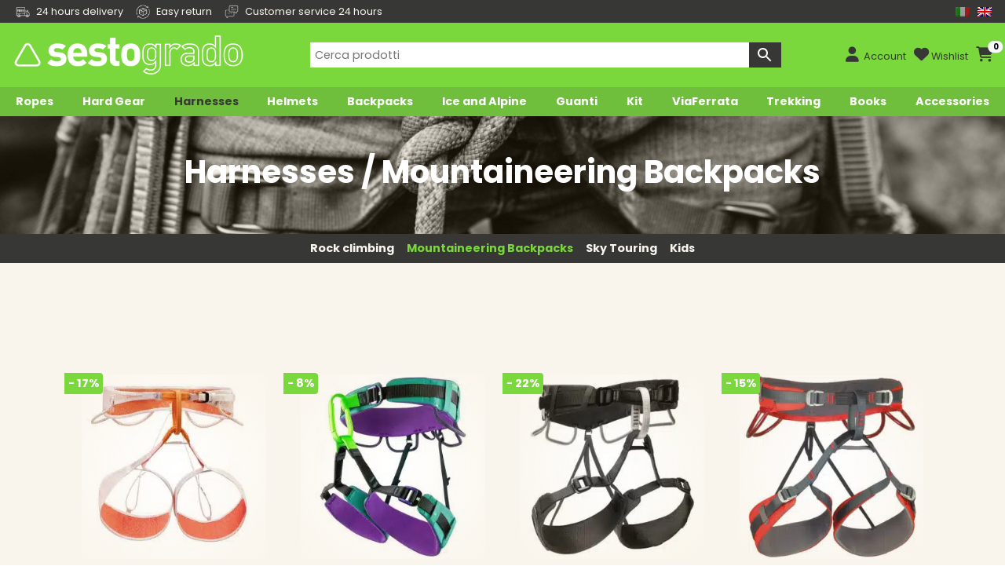

--- FILE ---
content_type: text/html; charset=UTF-8
request_url: https://www.sestogrado.it/en/categoria-prodotto/imbraghi/alpinismo/
body_size: 42529
content:
<!DOCTYPE html>
<html lang="en">
  <head><meta charset="utf-8"><script>if(navigator.userAgent.match(/MSIE|Internet Explorer/i)||navigator.userAgent.match(/Trident\/7\..*?rv:11/i)){var href=document.location.href;if(!href.match(/[?&]nowprocket/)){if(href.indexOf("?")==-1){if(href.indexOf("#")==-1){document.location.href=href+"?nowprocket=1"}else{document.location.href=href.replace("#","?nowprocket=1#")}}else{if(href.indexOf("#")==-1){document.location.href=href+"&nowprocket=1"}else{document.location.href=href.replace("#","&nowprocket=1#")}}}}</script><script>(()=>{class RocketLazyLoadScripts{constructor(){this.v="2.0.4",this.userEvents=["keydown","keyup","mousedown","mouseup","mousemove","mouseover","mouseout","touchmove","touchstart","touchend","touchcancel","wheel","click","dblclick","input"],this.attributeEvents=["onblur","onclick","oncontextmenu","ondblclick","onfocus","onmousedown","onmouseenter","onmouseleave","onmousemove","onmouseout","onmouseover","onmouseup","onmousewheel","onscroll","onsubmit"]}async t(){this.i(),this.o(),/iP(ad|hone)/.test(navigator.userAgent)&&this.h(),this.u(),this.l(this),this.m(),this.k(this),this.p(this),this._(),await Promise.all([this.R(),this.L()]),this.lastBreath=Date.now(),this.S(this),this.P(),this.D(),this.O(),this.M(),await this.C(this.delayedScripts.normal),await this.C(this.delayedScripts.defer),await this.C(this.delayedScripts.async),await this.T(),await this.F(),await this.j(),await this.A(),window.dispatchEvent(new Event("rocket-allScriptsLoaded")),this.everythingLoaded=!0,this.lastTouchEnd&&await new Promise(t=>setTimeout(t,500-Date.now()+this.lastTouchEnd)),this.I(),this.H(),this.U(),this.W()}i(){this.CSPIssue=sessionStorage.getItem("rocketCSPIssue"),document.addEventListener("securitypolicyviolation",t=>{this.CSPIssue||"script-src-elem"!==t.violatedDirective||"data"!==t.blockedURI||(this.CSPIssue=!0,sessionStorage.setItem("rocketCSPIssue",!0))},{isRocket:!0})}o(){window.addEventListener("pageshow",t=>{this.persisted=t.persisted,this.realWindowLoadedFired=!0},{isRocket:!0}),window.addEventListener("pagehide",()=>{this.onFirstUserAction=null},{isRocket:!0})}h(){let t;function e(e){t=e}window.addEventListener("touchstart",e,{isRocket:!0}),window.addEventListener("touchend",function i(o){o.changedTouches[0]&&t.changedTouches[0]&&Math.abs(o.changedTouches[0].pageX-t.changedTouches[0].pageX)<10&&Math.abs(o.changedTouches[0].pageY-t.changedTouches[0].pageY)<10&&o.timeStamp-t.timeStamp<200&&(window.removeEventListener("touchstart",e,{isRocket:!0}),window.removeEventListener("touchend",i,{isRocket:!0}),"INPUT"===o.target.tagName&&"text"===o.target.type||(o.target.dispatchEvent(new TouchEvent("touchend",{target:o.target,bubbles:!0})),o.target.dispatchEvent(new MouseEvent("mouseover",{target:o.target,bubbles:!0})),o.target.dispatchEvent(new PointerEvent("click",{target:o.target,bubbles:!0,cancelable:!0,detail:1,clientX:o.changedTouches[0].clientX,clientY:o.changedTouches[0].clientY})),event.preventDefault()))},{isRocket:!0})}q(t){this.userActionTriggered||("mousemove"!==t.type||this.firstMousemoveIgnored?"keyup"===t.type||"mouseover"===t.type||"mouseout"===t.type||(this.userActionTriggered=!0,this.onFirstUserAction&&this.onFirstUserAction()):this.firstMousemoveIgnored=!0),"click"===t.type&&t.preventDefault(),t.stopPropagation(),t.stopImmediatePropagation(),"touchstart"===this.lastEvent&&"touchend"===t.type&&(this.lastTouchEnd=Date.now()),"click"===t.type&&(this.lastTouchEnd=0),this.lastEvent=t.type,t.composedPath&&t.composedPath()[0].getRootNode()instanceof ShadowRoot&&(t.rocketTarget=t.composedPath()[0]),this.savedUserEvents.push(t)}u(){this.savedUserEvents=[],this.userEventHandler=this.q.bind(this),this.userEvents.forEach(t=>window.addEventListener(t,this.userEventHandler,{passive:!1,isRocket:!0})),document.addEventListener("visibilitychange",this.userEventHandler,{isRocket:!0})}U(){this.userEvents.forEach(t=>window.removeEventListener(t,this.userEventHandler,{passive:!1,isRocket:!0})),document.removeEventListener("visibilitychange",this.userEventHandler,{isRocket:!0}),this.savedUserEvents.forEach(t=>{(t.rocketTarget||t.target).dispatchEvent(new window[t.constructor.name](t.type,t))})}m(){const t="return false",e=Array.from(this.attributeEvents,t=>"data-rocket-"+t),i="["+this.attributeEvents.join("],[")+"]",o="[data-rocket-"+this.attributeEvents.join("],[data-rocket-")+"]",s=(e,i,o)=>{o&&o!==t&&(e.setAttribute("data-rocket-"+i,o),e["rocket"+i]=new Function("event",o),e.setAttribute(i,t))};new MutationObserver(t=>{for(const n of t)"attributes"===n.type&&(n.attributeName.startsWith("data-rocket-")||this.everythingLoaded?n.attributeName.startsWith("data-rocket-")&&this.everythingLoaded&&this.N(n.target,n.attributeName.substring(12)):s(n.target,n.attributeName,n.target.getAttribute(n.attributeName))),"childList"===n.type&&n.addedNodes.forEach(t=>{if(t.nodeType===Node.ELEMENT_NODE)if(this.everythingLoaded)for(const i of[t,...t.querySelectorAll(o)])for(const t of i.getAttributeNames())e.includes(t)&&this.N(i,t.substring(12));else for(const e of[t,...t.querySelectorAll(i)])for(const t of e.getAttributeNames())this.attributeEvents.includes(t)&&s(e,t,e.getAttribute(t))})}).observe(document,{subtree:!0,childList:!0,attributeFilter:[...this.attributeEvents,...e]})}I(){this.attributeEvents.forEach(t=>{document.querySelectorAll("[data-rocket-"+t+"]").forEach(e=>{this.N(e,t)})})}N(t,e){const i=t.getAttribute("data-rocket-"+e);i&&(t.setAttribute(e,i),t.removeAttribute("data-rocket-"+e))}k(t){Object.defineProperty(HTMLElement.prototype,"onclick",{get(){return this.rocketonclick||null},set(e){this.rocketonclick=e,this.setAttribute(t.everythingLoaded?"onclick":"data-rocket-onclick","this.rocketonclick(event)")}})}S(t){function e(e,i){let o=e[i];e[i]=null,Object.defineProperty(e,i,{get:()=>o,set(s){t.everythingLoaded?o=s:e["rocket"+i]=o=s}})}e(document,"onreadystatechange"),e(window,"onload"),e(window,"onpageshow");try{Object.defineProperty(document,"readyState",{get:()=>t.rocketReadyState,set(e){t.rocketReadyState=e},configurable:!0}),document.readyState="loading"}catch(t){console.log("WPRocket DJE readyState conflict, bypassing")}}l(t){this.originalAddEventListener=EventTarget.prototype.addEventListener,this.originalRemoveEventListener=EventTarget.prototype.removeEventListener,this.savedEventListeners=[],EventTarget.prototype.addEventListener=function(e,i,o){o&&o.isRocket||!t.B(e,this)&&!t.userEvents.includes(e)||t.B(e,this)&&!t.userActionTriggered||e.startsWith("rocket-")||t.everythingLoaded?t.originalAddEventListener.call(this,e,i,o):(t.savedEventListeners.push({target:this,remove:!1,type:e,func:i,options:o}),"mouseenter"!==e&&"mouseleave"!==e||t.originalAddEventListener.call(this,e,t.savedUserEvents.push,o))},EventTarget.prototype.removeEventListener=function(e,i,o){o&&o.isRocket||!t.B(e,this)&&!t.userEvents.includes(e)||t.B(e,this)&&!t.userActionTriggered||e.startsWith("rocket-")||t.everythingLoaded?t.originalRemoveEventListener.call(this,e,i,o):t.savedEventListeners.push({target:this,remove:!0,type:e,func:i,options:o})}}J(t,e){this.savedEventListeners=this.savedEventListeners.filter(i=>{let o=i.type,s=i.target||window;return e!==o||t!==s||(this.B(o,s)&&(i.type="rocket-"+o),this.$(i),!1)})}H(){EventTarget.prototype.addEventListener=this.originalAddEventListener,EventTarget.prototype.removeEventListener=this.originalRemoveEventListener,this.savedEventListeners.forEach(t=>this.$(t))}$(t){t.remove?this.originalRemoveEventListener.call(t.target,t.type,t.func,t.options):this.originalAddEventListener.call(t.target,t.type,t.func,t.options)}p(t){let e;function i(e){return t.everythingLoaded?e:e.split(" ").map(t=>"load"===t||t.startsWith("load.")?"rocket-jquery-load":t).join(" ")}function o(o){function s(e){const s=o.fn[e];o.fn[e]=o.fn.init.prototype[e]=function(){return this[0]===window&&t.userActionTriggered&&("string"==typeof arguments[0]||arguments[0]instanceof String?arguments[0]=i(arguments[0]):"object"==typeof arguments[0]&&Object.keys(arguments[0]).forEach(t=>{const e=arguments[0][t];delete arguments[0][t],arguments[0][i(t)]=e})),s.apply(this,arguments),this}}if(o&&o.fn&&!t.allJQueries.includes(o)){const e={DOMContentLoaded:[],"rocket-DOMContentLoaded":[]};for(const t in e)document.addEventListener(t,()=>{e[t].forEach(t=>t())},{isRocket:!0});o.fn.ready=o.fn.init.prototype.ready=function(i){function s(){parseInt(o.fn.jquery)>2?setTimeout(()=>i.bind(document)(o)):i.bind(document)(o)}return"function"==typeof i&&(t.realDomReadyFired?!t.userActionTriggered||t.fauxDomReadyFired?s():e["rocket-DOMContentLoaded"].push(s):e.DOMContentLoaded.push(s)),o([])},s("on"),s("one"),s("off"),t.allJQueries.push(o)}e=o}t.allJQueries=[],o(window.jQuery),Object.defineProperty(window,"jQuery",{get:()=>e,set(t){o(t)}})}P(){const t=new Map;document.write=document.writeln=function(e){const i=document.currentScript,o=document.createRange(),s=i.parentElement;let n=t.get(i);void 0===n&&(n=i.nextSibling,t.set(i,n));const c=document.createDocumentFragment();o.setStart(c,0),c.appendChild(o.createContextualFragment(e)),s.insertBefore(c,n)}}async R(){return new Promise(t=>{this.userActionTriggered?t():this.onFirstUserAction=t})}async L(){return new Promise(t=>{document.addEventListener("DOMContentLoaded",()=>{this.realDomReadyFired=!0,t()},{isRocket:!0})})}async j(){return this.realWindowLoadedFired?Promise.resolve():new Promise(t=>{window.addEventListener("load",t,{isRocket:!0})})}M(){this.pendingScripts=[];this.scriptsMutationObserver=new MutationObserver(t=>{for(const e of t)e.addedNodes.forEach(t=>{"SCRIPT"!==t.tagName||t.noModule||t.isWPRocket||this.pendingScripts.push({script:t,promise:new Promise(e=>{const i=()=>{const i=this.pendingScripts.findIndex(e=>e.script===t);i>=0&&this.pendingScripts.splice(i,1),e()};t.addEventListener("load",i,{isRocket:!0}),t.addEventListener("error",i,{isRocket:!0}),setTimeout(i,1e3)})})})}),this.scriptsMutationObserver.observe(document,{childList:!0,subtree:!0})}async F(){await this.X(),this.pendingScripts.length?(await this.pendingScripts[0].promise,await this.F()):this.scriptsMutationObserver.disconnect()}D(){this.delayedScripts={normal:[],async:[],defer:[]},document.querySelectorAll("script[type$=rocketlazyloadscript]").forEach(t=>{t.hasAttribute("data-rocket-src")?t.hasAttribute("async")&&!1!==t.async?this.delayedScripts.async.push(t):t.hasAttribute("defer")&&!1!==t.defer||"module"===t.getAttribute("data-rocket-type")?this.delayedScripts.defer.push(t):this.delayedScripts.normal.push(t):this.delayedScripts.normal.push(t)})}async _(){await this.L();let t=[];document.querySelectorAll("script[type$=rocketlazyloadscript][data-rocket-src]").forEach(e=>{let i=e.getAttribute("data-rocket-src");if(i&&!i.startsWith("data:")){i.startsWith("//")&&(i=location.protocol+i);try{const o=new URL(i).origin;o!==location.origin&&t.push({src:o,crossOrigin:e.crossOrigin||"module"===e.getAttribute("data-rocket-type")})}catch(t){}}}),t=[...new Map(t.map(t=>[JSON.stringify(t),t])).values()],this.Y(t,"preconnect")}async G(t){if(await this.K(),!0!==t.noModule||!("noModule"in HTMLScriptElement.prototype))return new Promise(e=>{let i;function o(){(i||t).setAttribute("data-rocket-status","executed"),e()}try{if(navigator.userAgent.includes("Firefox/")||""===navigator.vendor||this.CSPIssue)i=document.createElement("script"),[...t.attributes].forEach(t=>{let e=t.nodeName;"type"!==e&&("data-rocket-type"===e&&(e="type"),"data-rocket-src"===e&&(e="src"),i.setAttribute(e,t.nodeValue))}),t.text&&(i.text=t.text),t.nonce&&(i.nonce=t.nonce),i.hasAttribute("src")?(i.addEventListener("load",o,{isRocket:!0}),i.addEventListener("error",()=>{i.setAttribute("data-rocket-status","failed-network"),e()},{isRocket:!0}),setTimeout(()=>{i.isConnected||e()},1)):(i.text=t.text,o()),i.isWPRocket=!0,t.parentNode.replaceChild(i,t);else{const i=t.getAttribute("data-rocket-type"),s=t.getAttribute("data-rocket-src");i?(t.type=i,t.removeAttribute("data-rocket-type")):t.removeAttribute("type"),t.addEventListener("load",o,{isRocket:!0}),t.addEventListener("error",i=>{this.CSPIssue&&i.target.src.startsWith("data:")?(console.log("WPRocket: CSP fallback activated"),t.removeAttribute("src"),this.G(t).then(e)):(t.setAttribute("data-rocket-status","failed-network"),e())},{isRocket:!0}),s?(t.fetchPriority="high",t.removeAttribute("data-rocket-src"),t.src=s):t.src="data:text/javascript;base64,"+window.btoa(unescape(encodeURIComponent(t.text)))}}catch(i){t.setAttribute("data-rocket-status","failed-transform"),e()}});t.setAttribute("data-rocket-status","skipped")}async C(t){const e=t.shift();return e?(e.isConnected&&await this.G(e),this.C(t)):Promise.resolve()}O(){this.Y([...this.delayedScripts.normal,...this.delayedScripts.defer,...this.delayedScripts.async],"preload")}Y(t,e){this.trash=this.trash||[];let i=!0;var o=document.createDocumentFragment();t.forEach(t=>{const s=t.getAttribute&&t.getAttribute("data-rocket-src")||t.src;if(s&&!s.startsWith("data:")){const n=document.createElement("link");n.href=s,n.rel=e,"preconnect"!==e&&(n.as="script",n.fetchPriority=i?"high":"low"),t.getAttribute&&"module"===t.getAttribute("data-rocket-type")&&(n.crossOrigin=!0),t.crossOrigin&&(n.crossOrigin=t.crossOrigin),t.integrity&&(n.integrity=t.integrity),t.nonce&&(n.nonce=t.nonce),o.appendChild(n),this.trash.push(n),i=!1}}),document.head.appendChild(o)}W(){this.trash.forEach(t=>t.remove())}async T(){try{document.readyState="interactive"}catch(t){}this.fauxDomReadyFired=!0;try{await this.K(),this.J(document,"readystatechange"),document.dispatchEvent(new Event("rocket-readystatechange")),await this.K(),document.rocketonreadystatechange&&document.rocketonreadystatechange(),await this.K(),this.J(document,"DOMContentLoaded"),document.dispatchEvent(new Event("rocket-DOMContentLoaded")),await this.K(),this.J(window,"DOMContentLoaded"),window.dispatchEvent(new Event("rocket-DOMContentLoaded"))}catch(t){console.error(t)}}async A(){try{document.readyState="complete"}catch(t){}try{await this.K(),this.J(document,"readystatechange"),document.dispatchEvent(new Event("rocket-readystatechange")),await this.K(),document.rocketonreadystatechange&&document.rocketonreadystatechange(),await this.K(),this.J(window,"load"),window.dispatchEvent(new Event("rocket-load")),await this.K(),window.rocketonload&&window.rocketonload(),await this.K(),this.allJQueries.forEach(t=>t(window).trigger("rocket-jquery-load")),await this.K(),this.J(window,"pageshow");const t=new Event("rocket-pageshow");t.persisted=this.persisted,window.dispatchEvent(t),await this.K(),window.rocketonpageshow&&window.rocketonpageshow({persisted:this.persisted})}catch(t){console.error(t)}}async K(){Date.now()-this.lastBreath>45&&(await this.X(),this.lastBreath=Date.now())}async X(){return document.hidden?new Promise(t=>setTimeout(t)):new Promise(t=>requestAnimationFrame(t))}B(t,e){return e===document&&"readystatechange"===t||(e===document&&"DOMContentLoaded"===t||(e===window&&"DOMContentLoaded"===t||(e===window&&"load"===t||e===window&&"pageshow"===t)))}static run(){(new RocketLazyLoadScripts).t()}}RocketLazyLoadScripts.run()})();</script>   
    
    <meta name="viewport" content="width=device-width, initial-scale=1, shrink-to-fit=no">
    <meta http-equiv="x-ua-compatible" content="ie=edge">
	<meta name="format-detection" content="telephone=no">
	<meta name="theme-color" content="#7AD73C" />
<title>Imbraghi alpinismo I Acquista su Sestogrado</title>
<link rel="profile" href="http://gmpg.org/xfn/11">
<link rel="pingback" href="https://www.sestogrado.it/xmlrpc.php">
<link rel="apple-touch-icon" sizes="180x180" href="/apple-touch-icon.png">
<link rel="icon" type="image/png" sizes="32x32" href="/favicon-32x32.png">
<link rel="icon" type="image/png" sizes="16x16" href="/favicon-16x16.png">
<link rel="icon" type="image/png" sizes="48x48" href="/favicon-16x16.png">
<link rel="manifest" href="/site.webmanifest">
<link rel="mask-icon" href="/safari-pinned-tab.svg" color="#5bbad5">
<link rel="shortcut icon" href="/favicon.ico">
<meta name="msapplication-TileColor" content="#00a300">
<meta name="theme-color" content="#ffffff">
				<script type="rocketlazyloadscript">document.documentElement.className = document.documentElement.className + ' yes-js js_active js'</script>
			<meta name='robots' content='index, follow, max-image-preview:large, max-snippet:-1, max-video-preview:-1' />
	<style>img:is([sizes="auto" i], [sizes^="auto," i]) { contain-intrinsic-size: 3000px 1500px }</style>
	
	<!-- This site is optimized with the Yoast SEO plugin v26.4 - https://yoast.com/wordpress/plugins/seo/ -->
	<meta name="description" content="Imbraghi alpinismo alpinistici su Sestogrado negozio online per attività alpinistiche come vie di roccia, ghiaccio, misto. Consegna in 24ore. Petzl Corax, Black Diamond 4S.Gli imbraghi da alpinismo sono progettati per offrire massima sicurezza, comfort e versatilità durante le ascensioni su terreni misti, ghiaccio e alpinismo tecnico. Grazie alla loro leggerenza e resistenza, questi imbraghi garantiscono una protezione ottimale nelle condizioni più estreme, come le calate su ghiaccio o le arrampicate su pareti verticali. Dotati di regolazioni rapide, poche cuciture per ridurre il rischio di abrasioni, e cintura in vita e cosciali imbottiti, offrono un comfort duraturo anche durante le lunghe giornate in montagna. Gli imbraghi da alpinismo sono progettati per facilitare l&#039;uso di dispositivi di progressione e per essere compatibili con altre attrezzature alpinistiche, come i ganci di sosta o le corde da ghiaccio. Scegli il tuo imbrago da alpinismo tra i modelli più performanti delle migliori marche, per affrontare ogni tipo di terreno con sicurezza e prestazioni eccellenti." />
	<link rel="canonical" href="https://www.sestogrado.it/en/categoria-prodotto/imbraghi/alpinismo/" />
	<link rel="next" href="https://www.sestogrado.it/en/categoria-prodotto/imbraghi/alpinismo/page/2/" />
	<meta property="og:locale" content="en_US" />
	<meta property="og:type" content="article" />
	<meta property="og:title" content="Imbraghi alpinismo I Acquista su Sestogrado" />
	<meta property="og:description" content="Imbraghi alpinismo alpinistici su Sestogrado negozio online per attività alpinistiche come vie di roccia, ghiaccio, misto. Consegna in 24ore. Petzl Corax, Black Diamond 4S.Gli imbraghi da alpinismo sono progettati per offrire massima sicurezza, comfort e versatilità durante le ascensioni su terreni misti, ghiaccio e alpinismo tecnico. Grazie alla loro leggerenza e resistenza, questi imbraghi garantiscono una protezione ottimale nelle condizioni più estreme, come le calate su ghiaccio o le arrampicate su pareti verticali. Dotati di regolazioni rapide, poche cuciture per ridurre il rischio di abrasioni, e cintura in vita e cosciali imbottiti, offrono un comfort duraturo anche durante le lunghe giornate in montagna. Gli imbraghi da alpinismo sono progettati per facilitare l&#039;uso di dispositivi di progressione e per essere compatibili con altre attrezzature alpinistiche, come i ganci di sosta o le corde da ghiaccio. Scegli il tuo imbrago da alpinismo tra i modelli più performanti delle migliori marche, per affrontare ogni tipo di terreno con sicurezza e prestazioni eccellenti." />
	<meta property="og:url" content="https://www.sestogrado.it/en/categoria-prodotto/imbraghi/alpinismo/" />
	<meta property="og:site_name" content="Sestogrado" />
	<script type="application/ld+json" class="yoast-schema-graph">{"@context":"https://schema.org","@graph":[{"@type":"CollectionPage","@id":"https://www.sestogrado.it/en/categoria-prodotto/imbraghi/alpinismo/","url":"https://www.sestogrado.it/en/categoria-prodotto/imbraghi/alpinismo/","name":"Imbraghi alpinismo I Acquista su Sestogrado","isPartOf":{"@id":"https://www.sestogrado.it/en/#website"},"primaryImageOfPage":{"@id":"https://www.sestogrado.it/en/categoria-prodotto/imbraghi/alpinismo/#primaryimage"},"image":{"@id":"https://www.sestogrado.it/categoria-prodotto/imbraghi/alpinismo/#primaryimage"},"thumbnailUrl":"https://www.sestogrado.it/wp-content/uploads/2025/08/01-8.jpg","description":"Imbraghi alpinismo alpinistici su Sestogrado negozio online per attività alpinistiche come vie di roccia, ghiaccio, misto. Consegna in 24ore. Petzl Corax, Black Diamond 4S.Gli imbraghi da alpinismo sono progettati per offrire massima sicurezza, comfort e versatilità durante le ascensioni su terreni misti, ghiaccio e alpinismo tecnico. Grazie alla loro leggerenza e resistenza, questi imbraghi garantiscono una protezione ottimale nelle condizioni più estreme, come le calate su ghiaccio o le arrampicate su pareti verticali. Dotati di regolazioni rapide, poche cuciture per ridurre il rischio di abrasioni, e cintura in vita e cosciali imbottiti, offrono un comfort duraturo anche durante le lunghe giornate in montagna. Gli imbraghi da alpinismo sono progettati per facilitare l'uso di dispositivi di progressione e per essere compatibili con altre attrezzature alpinistiche, come i ganci di sosta o le corde da ghiaccio. Scegli il tuo imbrago da alpinismo tra i modelli più performanti delle migliori marche, per affrontare ogni tipo di terreno con sicurezza e prestazioni eccellenti.","breadcrumb":{"@id":"https://www.sestogrado.it/en/categoria-prodotto/imbraghi/alpinismo/#breadcrumb"},"inLanguage":"en-US"},{"@type":"ImageObject","inLanguage":"en-US","@id":"https://www.sestogrado.it/en/categoria-prodotto/imbraghi/alpinismo/#primaryimage","url":"https://www.sestogrado.it/wp-content/uploads/2025/08/01-8.jpg","contentUrl":"https://www.sestogrado.it/wp-content/uploads/2025/08/01-8.jpg","width":1175,"height":1175,"caption":"petzl whisper"},{"@type":"BreadcrumbList","@id":"https://www.sestogrado.it/en/categoria-prodotto/imbraghi/alpinismo/#breadcrumb","itemListElement":[{"@type":"ListItem","position":1,"name":"Home","item":"https://www.sestogrado.it/en/"},{"@type":"ListItem","position":2,"name":"Imbraghi","item":"https://www.sestogrado.it/en/categoria-prodotto/imbraghi/"},{"@type":"ListItem","position":3,"name":"Mountaineering Backpacks"}]},{"@type":"WebSite","@id":"https://www.sestogrado.it/en/#website","url":"https://www.sestogrado.it/en/","name":"Sestogrado","description":"yes we climb","publisher":{"@id":"https://www.sestogrado.it/en/#organization"},"potentialAction":[{"@type":"SearchAction","target":{"@type":"EntryPoint","urlTemplate":"https://www.sestogrado.it/en/?s={search_term_string}"},"query-input":{"@type":"PropertyValueSpecification","valueRequired":true,"valueName":"search_term_string"}}],"inLanguage":"en-US"},{"@type":"Organization","@id":"https://www.sestogrado.it/en/#organization","name":"Sestogrado","url":"https://www.sestogrado.it/en/","logo":{"@type":"ImageObject","inLanguage":"en-US","@id":"https://www.sestogrado.it/en/#/schema/logo/image/","url":"https://www.sestogrado.it/wp-content/uploads/2015/03/sestogrado-favicon.png","contentUrl":"https://www.sestogrado.it/wp-content/uploads/2015/03/sestogrado-favicon.png","width":260,"height":260,"caption":"Sestogrado"},"image":{"@id":"https://www.sestogrado.it/en/#/schema/logo/image/"},"sameAs":["https://www.facebook.com/pages/Sestogrado/1542635979353017?ref=bookmarks","https://www.youtube.com/channel/UC847kAfTkaJsWpc1jtQwr3Q"],"hasMerchantReturnPolicy":{"@type":"MerchantReturnPolicy","merchantReturnLink":"https://www.sestogrado.it/en/termini-e-condizioni/"}}]}</script>
	<!-- / Yoast SEO plugin. -->


<link rel='dns-prefetch' href='//www.sestogrado.it' />
<link rel='dns-prefetch' href='//platform-api.sharethis.com' />
<link rel='dns-prefetch' href='//d1or3hiwq0rw9i.cloudfront.net' />

<link href='https://d1or3hiwq0rw9i.cloudfront.net' rel='preconnect' />
<link rel="alternate" type="application/rss+xml" title="Sestogrado &raquo; Mountaineering Backpacks Category Feed" href="https://www.sestogrado.it/en/categoria-prodotto/imbraghi/alpinismo/feed/" />
<link data-minify="1" rel='stylesheet' id='wc-points-and-rewards-blocks-integration-css' href='https://d1or3hiwq0rw9i.cloudfront.net/wp-content/cache/min/1/wp-content/plugins/woocommerce-points-and-rewards/build/style-index.css?ver=1766572973' type='text/css' media='all' />
<style id='wp-emoji-styles-inline-css' type='text/css'>

	img.wp-smiley, img.emoji {
		display: inline !important;
		border: none !important;
		box-shadow: none !important;
		height: 1em !important;
		width: 1em !important;
		margin: 0 0.07em !important;
		vertical-align: -0.1em !important;
		background: none !important;
		padding: 0 !important;
	}
</style>
<link rel='stylesheet' id='wp-block-library-css' href='https://d1or3hiwq0rw9i.cloudfront.net/wp-includes/css/dist/block-library/style.min.css?ver=6.7.4' type='text/css' media='all' />
<link rel='stylesheet' id='wp-components-css' href='https://d1or3hiwq0rw9i.cloudfront.net/wp-includes/css/dist/components/style.min.css?ver=6.7.4' type='text/css' media='all' />
<link rel='stylesheet' id='wp-preferences-css' href='https://d1or3hiwq0rw9i.cloudfront.net/wp-includes/css/dist/preferences/style.min.css?ver=6.7.4' type='text/css' media='all' />
<link rel='stylesheet' id='wp-block-editor-css' href='https://d1or3hiwq0rw9i.cloudfront.net/wp-includes/css/dist/block-editor/style.min.css?ver=6.7.4' type='text/css' media='all' />
<link data-minify="1" rel='stylesheet' id='popup-maker-block-library-style-css' href='https://d1or3hiwq0rw9i.cloudfront.net/wp-content/cache/min/1/wp-content/plugins/popup-maker/dist/packages/block-library-style.css?ver=1766572973' type='text/css' media='all' />
<link data-minify="1" rel='stylesheet' id='jquery-selectBox-css' href='https://d1or3hiwq0rw9i.cloudfront.net/wp-content/cache/min/1/wp-content/plugins/yith-woocommerce-wishlist/assets/css/jquery.selectBox.css?ver=1766572973' type='text/css' media='all' />
<link data-minify="1" rel='stylesheet' id='woocommerce_prettyPhoto_css-css' href='https://d1or3hiwq0rw9i.cloudfront.net/wp-content/cache/min/1/wp-content/plugins/woocommerce/assets/css/prettyPhoto.css?ver=1766572973' type='text/css' media='all' />
<link data-minify="1" rel='stylesheet' id='yith-wcwl-main-css' href='https://d1or3hiwq0rw9i.cloudfront.net/wp-content/cache/min/1/wp-content/plugins/yith-woocommerce-wishlist/assets/css/style.css?ver=1766572973' type='text/css' media='all' />
<style id='yith-wcwl-main-inline-css' type='text/css'>
 :root { --add-to-wishlist-icon-color: rgb(122,215,60); --added-to-wishlist-icon-color: rgb(122,215,60); --color-add-to-wishlist-background: #333333; --color-add-to-wishlist-text: #FFFFFF; --color-add-to-wishlist-border: #333333; --color-add-to-wishlist-background-hover: #333333; --color-add-to-wishlist-text-hover: #FFFFFF; --color-add-to-wishlist-border-hover: #333333; --rounded-corners-radius: 0px; --color-add-to-cart-background: #333333; --color-add-to-cart-text: #FFFFFF; --color-add-to-cart-border: #333333; --color-add-to-cart-background-hover: #4F4F4F; --color-add-to-cart-text-hover: #FFFFFF; --color-add-to-cart-border-hover: #4F4F4F; --add-to-cart-rounded-corners-radius: 0px; --color-button-style-1-background: #333333; --color-button-style-1-text: #FFFFFF; --color-button-style-1-border: #333333; --color-button-style-1-background-hover: #4F4F4F; --color-button-style-1-text-hover: #FFFFFF; --color-button-style-1-border-hover: #4F4F4F; --color-button-style-2-background: #333333; --color-button-style-2-text: #FFFFFF; --color-button-style-2-border: #333333; --color-button-style-2-background-hover: #4F4F4F; --color-button-style-2-text-hover: #FFFFFF; --color-button-style-2-border-hover: #4F4F4F; --color-wishlist-table-background: #FFFFFF; --color-wishlist-table-text: #6d6c6c; --color-wishlist-table-border: #FFFFFF; --color-headers-background: #F4F4F4; --color-share-button-color: #FFFFFF; --color-share-button-color-hover: #FFFFFF; --color-fb-button-background: #39599E; --color-fb-button-background-hover: #595A5A; --color-tw-button-background: #45AFE2; --color-tw-button-background-hover: #595A5A; --color-pr-button-background: #AB2E31; --color-pr-button-background-hover: #595A5A; --color-em-button-background: #FBB102; --color-em-button-background-hover: #595A5A; --color-wa-button-background: #00A901; --color-wa-button-background-hover: #595A5A; --feedback-duration: 3s } 
 :root { --add-to-wishlist-icon-color: rgb(122,215,60); --added-to-wishlist-icon-color: rgb(122,215,60); --color-add-to-wishlist-background: #333333; --color-add-to-wishlist-text: #FFFFFF; --color-add-to-wishlist-border: #333333; --color-add-to-wishlist-background-hover: #333333; --color-add-to-wishlist-text-hover: #FFFFFF; --color-add-to-wishlist-border-hover: #333333; --rounded-corners-radius: 0px; --color-add-to-cart-background: #333333; --color-add-to-cart-text: #FFFFFF; --color-add-to-cart-border: #333333; --color-add-to-cart-background-hover: #4F4F4F; --color-add-to-cart-text-hover: #FFFFFF; --color-add-to-cart-border-hover: #4F4F4F; --add-to-cart-rounded-corners-radius: 0px; --color-button-style-1-background: #333333; --color-button-style-1-text: #FFFFFF; --color-button-style-1-border: #333333; --color-button-style-1-background-hover: #4F4F4F; --color-button-style-1-text-hover: #FFFFFF; --color-button-style-1-border-hover: #4F4F4F; --color-button-style-2-background: #333333; --color-button-style-2-text: #FFFFFF; --color-button-style-2-border: #333333; --color-button-style-2-background-hover: #4F4F4F; --color-button-style-2-text-hover: #FFFFFF; --color-button-style-2-border-hover: #4F4F4F; --color-wishlist-table-background: #FFFFFF; --color-wishlist-table-text: #6d6c6c; --color-wishlist-table-border: #FFFFFF; --color-headers-background: #F4F4F4; --color-share-button-color: #FFFFFF; --color-share-button-color-hover: #FFFFFF; --color-fb-button-background: #39599E; --color-fb-button-background-hover: #595A5A; --color-tw-button-background: #45AFE2; --color-tw-button-background-hover: #595A5A; --color-pr-button-background: #AB2E31; --color-pr-button-background-hover: #595A5A; --color-em-button-background: #FBB102; --color-em-button-background-hover: #595A5A; --color-wa-button-background: #00A901; --color-wa-button-background-hover: #595A5A; --feedback-duration: 3s } 
</style>
<style id='classic-theme-styles-inline-css' type='text/css'>
/*! This file is auto-generated */
.wp-block-button__link{color:#fff;background-color:#32373c;border-radius:9999px;box-shadow:none;text-decoration:none;padding:calc(.667em + 2px) calc(1.333em + 2px);font-size:1.125em}.wp-block-file__button{background:#32373c;color:#fff;text-decoration:none}
</style>
<style id='global-styles-inline-css' type='text/css'>
:root{--wp--preset--aspect-ratio--square: 1;--wp--preset--aspect-ratio--4-3: 4/3;--wp--preset--aspect-ratio--3-4: 3/4;--wp--preset--aspect-ratio--3-2: 3/2;--wp--preset--aspect-ratio--2-3: 2/3;--wp--preset--aspect-ratio--16-9: 16/9;--wp--preset--aspect-ratio--9-16: 9/16;--wp--preset--color--black: #000000;--wp--preset--color--cyan-bluish-gray: #abb8c3;--wp--preset--color--white: #ffffff;--wp--preset--color--pale-pink: #f78da7;--wp--preset--color--vivid-red: #cf2e2e;--wp--preset--color--luminous-vivid-orange: #ff6900;--wp--preset--color--luminous-vivid-amber: #fcb900;--wp--preset--color--light-green-cyan: #7bdcb5;--wp--preset--color--vivid-green-cyan: #00d084;--wp--preset--color--pale-cyan-blue: #8ed1fc;--wp--preset--color--vivid-cyan-blue: #0693e3;--wp--preset--color--vivid-purple: #9b51e0;--wp--preset--gradient--vivid-cyan-blue-to-vivid-purple: linear-gradient(135deg,rgba(6,147,227,1) 0%,rgb(155,81,224) 100%);--wp--preset--gradient--light-green-cyan-to-vivid-green-cyan: linear-gradient(135deg,rgb(122,220,180) 0%,rgb(0,208,130) 100%);--wp--preset--gradient--luminous-vivid-amber-to-luminous-vivid-orange: linear-gradient(135deg,rgba(252,185,0,1) 0%,rgba(255,105,0,1) 100%);--wp--preset--gradient--luminous-vivid-orange-to-vivid-red: linear-gradient(135deg,rgba(255,105,0,1) 0%,rgb(207,46,46) 100%);--wp--preset--gradient--very-light-gray-to-cyan-bluish-gray: linear-gradient(135deg,rgb(238,238,238) 0%,rgb(169,184,195) 100%);--wp--preset--gradient--cool-to-warm-spectrum: linear-gradient(135deg,rgb(74,234,220) 0%,rgb(151,120,209) 20%,rgb(207,42,186) 40%,rgb(238,44,130) 60%,rgb(251,105,98) 80%,rgb(254,248,76) 100%);--wp--preset--gradient--blush-light-purple: linear-gradient(135deg,rgb(255,206,236) 0%,rgb(152,150,240) 100%);--wp--preset--gradient--blush-bordeaux: linear-gradient(135deg,rgb(254,205,165) 0%,rgb(254,45,45) 50%,rgb(107,0,62) 100%);--wp--preset--gradient--luminous-dusk: linear-gradient(135deg,rgb(255,203,112) 0%,rgb(199,81,192) 50%,rgb(65,88,208) 100%);--wp--preset--gradient--pale-ocean: linear-gradient(135deg,rgb(255,245,203) 0%,rgb(182,227,212) 50%,rgb(51,167,181) 100%);--wp--preset--gradient--electric-grass: linear-gradient(135deg,rgb(202,248,128) 0%,rgb(113,206,126) 100%);--wp--preset--gradient--midnight: linear-gradient(135deg,rgb(2,3,129) 0%,rgb(40,116,252) 100%);--wp--preset--font-size--small: 13px;--wp--preset--font-size--medium: 20px;--wp--preset--font-size--large: 36px;--wp--preset--font-size--x-large: 42px;--wp--preset--spacing--20: 0.44rem;--wp--preset--spacing--30: 0.67rem;--wp--preset--spacing--40: 1rem;--wp--preset--spacing--50: 1.5rem;--wp--preset--spacing--60: 2.25rem;--wp--preset--spacing--70: 3.38rem;--wp--preset--spacing--80: 5.06rem;--wp--preset--shadow--natural: 6px 6px 9px rgba(0, 0, 0, 0.2);--wp--preset--shadow--deep: 12px 12px 50px rgba(0, 0, 0, 0.4);--wp--preset--shadow--sharp: 6px 6px 0px rgba(0, 0, 0, 0.2);--wp--preset--shadow--outlined: 6px 6px 0px -3px rgba(255, 255, 255, 1), 6px 6px rgba(0, 0, 0, 1);--wp--preset--shadow--crisp: 6px 6px 0px rgba(0, 0, 0, 1);}:where(.is-layout-flex){gap: 0.5em;}:where(.is-layout-grid){gap: 0.5em;}body .is-layout-flex{display: flex;}.is-layout-flex{flex-wrap: wrap;align-items: center;}.is-layout-flex > :is(*, div){margin: 0;}body .is-layout-grid{display: grid;}.is-layout-grid > :is(*, div){margin: 0;}:where(.wp-block-columns.is-layout-flex){gap: 2em;}:where(.wp-block-columns.is-layout-grid){gap: 2em;}:where(.wp-block-post-template.is-layout-flex){gap: 1.25em;}:where(.wp-block-post-template.is-layout-grid){gap: 1.25em;}.has-black-color{color: var(--wp--preset--color--black) !important;}.has-cyan-bluish-gray-color{color: var(--wp--preset--color--cyan-bluish-gray) !important;}.has-white-color{color: var(--wp--preset--color--white) !important;}.has-pale-pink-color{color: var(--wp--preset--color--pale-pink) !important;}.has-vivid-red-color{color: var(--wp--preset--color--vivid-red) !important;}.has-luminous-vivid-orange-color{color: var(--wp--preset--color--luminous-vivid-orange) !important;}.has-luminous-vivid-amber-color{color: var(--wp--preset--color--luminous-vivid-amber) !important;}.has-light-green-cyan-color{color: var(--wp--preset--color--light-green-cyan) !important;}.has-vivid-green-cyan-color{color: var(--wp--preset--color--vivid-green-cyan) !important;}.has-pale-cyan-blue-color{color: var(--wp--preset--color--pale-cyan-blue) !important;}.has-vivid-cyan-blue-color{color: var(--wp--preset--color--vivid-cyan-blue) !important;}.has-vivid-purple-color{color: var(--wp--preset--color--vivid-purple) !important;}.has-black-background-color{background-color: var(--wp--preset--color--black) !important;}.has-cyan-bluish-gray-background-color{background-color: var(--wp--preset--color--cyan-bluish-gray) !important;}.has-white-background-color{background-color: var(--wp--preset--color--white) !important;}.has-pale-pink-background-color{background-color: var(--wp--preset--color--pale-pink) !important;}.has-vivid-red-background-color{background-color: var(--wp--preset--color--vivid-red) !important;}.has-luminous-vivid-orange-background-color{background-color: var(--wp--preset--color--luminous-vivid-orange) !important;}.has-luminous-vivid-amber-background-color{background-color: var(--wp--preset--color--luminous-vivid-amber) !important;}.has-light-green-cyan-background-color{background-color: var(--wp--preset--color--light-green-cyan) !important;}.has-vivid-green-cyan-background-color{background-color: var(--wp--preset--color--vivid-green-cyan) !important;}.has-pale-cyan-blue-background-color{background-color: var(--wp--preset--color--pale-cyan-blue) !important;}.has-vivid-cyan-blue-background-color{background-color: var(--wp--preset--color--vivid-cyan-blue) !important;}.has-vivid-purple-background-color{background-color: var(--wp--preset--color--vivid-purple) !important;}.has-black-border-color{border-color: var(--wp--preset--color--black) !important;}.has-cyan-bluish-gray-border-color{border-color: var(--wp--preset--color--cyan-bluish-gray) !important;}.has-white-border-color{border-color: var(--wp--preset--color--white) !important;}.has-pale-pink-border-color{border-color: var(--wp--preset--color--pale-pink) !important;}.has-vivid-red-border-color{border-color: var(--wp--preset--color--vivid-red) !important;}.has-luminous-vivid-orange-border-color{border-color: var(--wp--preset--color--luminous-vivid-orange) !important;}.has-luminous-vivid-amber-border-color{border-color: var(--wp--preset--color--luminous-vivid-amber) !important;}.has-light-green-cyan-border-color{border-color: var(--wp--preset--color--light-green-cyan) !important;}.has-vivid-green-cyan-border-color{border-color: var(--wp--preset--color--vivid-green-cyan) !important;}.has-pale-cyan-blue-border-color{border-color: var(--wp--preset--color--pale-cyan-blue) !important;}.has-vivid-cyan-blue-border-color{border-color: var(--wp--preset--color--vivid-cyan-blue) !important;}.has-vivid-purple-border-color{border-color: var(--wp--preset--color--vivid-purple) !important;}.has-vivid-cyan-blue-to-vivid-purple-gradient-background{background: var(--wp--preset--gradient--vivid-cyan-blue-to-vivid-purple) !important;}.has-light-green-cyan-to-vivid-green-cyan-gradient-background{background: var(--wp--preset--gradient--light-green-cyan-to-vivid-green-cyan) !important;}.has-luminous-vivid-amber-to-luminous-vivid-orange-gradient-background{background: var(--wp--preset--gradient--luminous-vivid-amber-to-luminous-vivid-orange) !important;}.has-luminous-vivid-orange-to-vivid-red-gradient-background{background: var(--wp--preset--gradient--luminous-vivid-orange-to-vivid-red) !important;}.has-very-light-gray-to-cyan-bluish-gray-gradient-background{background: var(--wp--preset--gradient--very-light-gray-to-cyan-bluish-gray) !important;}.has-cool-to-warm-spectrum-gradient-background{background: var(--wp--preset--gradient--cool-to-warm-spectrum) !important;}.has-blush-light-purple-gradient-background{background: var(--wp--preset--gradient--blush-light-purple) !important;}.has-blush-bordeaux-gradient-background{background: var(--wp--preset--gradient--blush-bordeaux) !important;}.has-luminous-dusk-gradient-background{background: var(--wp--preset--gradient--luminous-dusk) !important;}.has-pale-ocean-gradient-background{background: var(--wp--preset--gradient--pale-ocean) !important;}.has-electric-grass-gradient-background{background: var(--wp--preset--gradient--electric-grass) !important;}.has-midnight-gradient-background{background: var(--wp--preset--gradient--midnight) !important;}.has-small-font-size{font-size: var(--wp--preset--font-size--small) !important;}.has-medium-font-size{font-size: var(--wp--preset--font-size--medium) !important;}.has-large-font-size{font-size: var(--wp--preset--font-size--large) !important;}.has-x-large-font-size{font-size: var(--wp--preset--font-size--x-large) !important;}
:where(.wp-block-post-template.is-layout-flex){gap: 1.25em;}:where(.wp-block-post-template.is-layout-grid){gap: 1.25em;}
:where(.wp-block-columns.is-layout-flex){gap: 2em;}:where(.wp-block-columns.is-layout-grid){gap: 2em;}
:root :where(.wp-block-pullquote){font-size: 1.5em;line-height: 1.6;}
</style>
<link data-minify="1" rel='stylesheet' id='wpa-css-css' href='https://d1or3hiwq0rw9i.cloudfront.net/wp-content/cache/min/1/wp-content/plugins/honeypot/includes/css/wpa.css?ver=1766572973' type='text/css' media='all' />
<link rel='stylesheet' id='share-this-share-buttons-sticky-css' href='https://d1or3hiwq0rw9i.cloudfront.net/wp-content/plugins/sharethis-share-buttons/css/mu-style.css?ver=1756711808' type='text/css' media='all' />
<link data-minify="1" rel='stylesheet' id='woocommerce-layout-css' href='https://d1or3hiwq0rw9i.cloudfront.net/wp-content/cache/min/1/wp-content/plugins/woocommerce/assets/css/woocommerce-layout.css?ver=1766572973' type='text/css' media='all' />
<link data-minify="1" rel='stylesheet' id='woocommerce-smallscreen-css' href='https://d1or3hiwq0rw9i.cloudfront.net/wp-content/cache/min/1/wp-content/plugins/woocommerce/assets/css/woocommerce-smallscreen.css?ver=1766572973' type='text/css' media='only screen and (max-width: 768px)' />
<link data-minify="1" rel='stylesheet' id='woocommerce-general-css' href='https://d1or3hiwq0rw9i.cloudfront.net/wp-content/cache/min/1/wp-content/plugins/woocommerce/assets/css/woocommerce.css?ver=1766572973' type='text/css' media='all' />
<style id='woocommerce-inline-inline-css' type='text/css'>
.woocommerce form .form-row .required { visibility: visible; }
</style>
<link rel='stylesheet' id='aws-style-css' href='https://d1or3hiwq0rw9i.cloudfront.net/wp-content/plugins/advanced-woo-search/assets/css/common.min.css?ver=3.33' type='text/css' media='all' />
<link rel='stylesheet' id='cmplz-general-css' href='https://d1or3hiwq0rw9i.cloudfront.net/wp-content/plugins/complianz-gdpr-premium/assets/css/cookieblocker.min.css?ver=1748443851' type='text/css' media='all' />
<link data-minify="1" rel='stylesheet' id='wc-gateway-ppec-frontend-css' href='https://d1or3hiwq0rw9i.cloudfront.net/wp-content/cache/min/1/wp-content/plugins/woocommerce-gateway-paypal-express-checkout/assets/css/wc-gateway-ppec-frontend.css?ver=1766572973' type='text/css' media='all' />
<link data-minify="1" rel='stylesheet' id='ywot_style-css' href='https://d1or3hiwq0rw9i.cloudfront.net/wp-content/cache/min/1/wp-content/plugins/yith-woocommerce-order-tracking-premium/assets/css/ywot_style.css?ver=1766572973' type='text/css' media='all' />
<link data-minify="1" rel='stylesheet' id='ywot_font-css' href='https://d1or3hiwq0rw9i.cloudfront.net/wp-content/cache/min/1/wp-content/plugins/yith-woocommerce-order-tracking-premium/assets/css/fonts.css?ver=1766572973' type='text/css' media='all' />
<link data-minify="1" rel='stylesheet' id='brands-styles-css' href='https://d1or3hiwq0rw9i.cloudfront.net/wp-content/cache/min/1/wp-content/plugins/woocommerce/assets/css/brands.css?ver=1766572973' type='text/css' media='all' />
<link rel='stylesheet' id='bootstrap-css' href='https://d1or3hiwq0rw9i.cloudfront.net/wp-content/themes/sestogrado2.3/css/bootstrap.min.css?ver=5.3' type='text/css' media='all' />
<link data-minify="1" rel='stylesheet' id='woocommerce-css' href='https://d1or3hiwq0rw9i.cloudfront.net/wp-content/cache/min/1/wp-content/themes/sestogrado2.3/woocommerce.css?ver=1766572973' type='text/css' media='all' />
<link data-minify="1" rel='stylesheet' id='flexslider-css' href='https://d1or3hiwq0rw9i.cloudfront.net/wp-content/cache/min/1/wp-content/themes/sestogrado2.3/css/flexslider.css?ver=1766572973' type='text/css' media='all' />
<link data-minify="1" rel='stylesheet' id='icons-css' href='https://d1or3hiwq0rw9i.cloudfront.net/wp-content/cache/min/1/wp-content/themes/sestogrado2.3/css/fileicons.css?ver=1766572973' type='text/css' media='all' />
<link rel='stylesheet' id='fontawesome-css' href='https://d1or3hiwq0rw9i.cloudfront.net/wp-content/themes/sestogrado2.3/css/fontawesome.min.css?ver=6.7.4' type='text/css' media='all' />
<link data-minify="1" rel='stylesheet' id='solid-css' href='https://d1or3hiwq0rw9i.cloudfront.net/wp-content/cache/min/1/wp-content/themes/sestogrado2.3/css/solid.min.css?ver=1766572973' type='text/css' media='all' />
<link data-minify="1" rel='stylesheet' id='brands-css' href='https://d1or3hiwq0rw9i.cloudfront.net/wp-content/cache/min/1/wp-content/themes/sestogrado2.3/css/brands.min.css?ver=1766572973' type='text/css' media='all' />
<link data-minify="1" rel='stylesheet' id='screen-css' href='https://d1or3hiwq0rw9i.cloudfront.net/wp-content/cache/min/1/wp-content/themes/sestogrado2.3/style.css?ver=1766572973' type='text/css' media='screen' />
<link data-minify="1" rel='stylesheet' id='wprevpro_w3-css' href='https://d1or3hiwq0rw9i.cloudfront.net/wp-content/cache/min/1/wp-content/plugins/wp-review-slider-pro-premium/public/css/wprevpro_w3_min.css?ver=1766572973' type='text/css' media='all' />
<style id='rocket-lazyload-inline-css' type='text/css'>
.rll-youtube-player{position:relative;padding-bottom:56.23%;height:0;overflow:hidden;max-width:100%;}.rll-youtube-player:focus-within{outline: 2px solid currentColor;outline-offset: 5px;}.rll-youtube-player iframe{position:absolute;top:0;left:0;width:100%;height:100%;z-index:100;background:0 0}.rll-youtube-player img{bottom:0;display:block;left:0;margin:auto;max-width:100%;width:100%;position:absolute;right:0;top:0;border:none;height:auto;-webkit-transition:.4s all;-moz-transition:.4s all;transition:.4s all}.rll-youtube-player img:hover{-webkit-filter:brightness(75%)}.rll-youtube-player .play{height:100%;width:100%;left:0;top:0;position:absolute;background:url(https://d1or3hiwq0rw9i.cloudfront.net/wp-content/plugins/wp-rocket/assets/img/youtube.png) no-repeat center;background-color: transparent !important;cursor:pointer;border:none;}
</style>
<script type="text/javascript" src="https://d1or3hiwq0rw9i.cloudfront.net/wp-includes/js/jquery/jquery.min.js?ver=3.7.1" id="jquery-core-js" data-rocket-defer defer></script>
<script type="text/javascript" src="https://d1or3hiwq0rw9i.cloudfront.net/wp-includes/js/jquery/jquery-migrate.min.js?ver=3.4.1" id="jquery-migrate-js" data-rocket-defer defer></script>
<script data-service="sharethis" data-category="marketing" type="text/plain" data-cmplz-src="//platform-api.sharethis.com/js/sharethis.js?ver=2.3.6#property=5f33e798dcf87b001277c59e&amp;product=undefined-buttons&amp;source=sharethis-share-buttons-wordpress" id="share-this-share-buttons-mu-js"></script>
<script type="text/javascript" src="https://d1or3hiwq0rw9i.cloudfront.net/wp-content/plugins/woocommerce/assets/js/jquery-blockui/jquery.blockUI.min.js?ver=2.7.0-wc.9.8.6" id="jquery-blockui-js" data-wp-strategy="defer" data-rocket-defer defer></script>
<script type="text/javascript" id="wl-out-of-stock-notify-js-extra">
/* <![CDATA[ */
var wl_out_of_stock_notify = {"wp_ajax_url":"https:\/\/www.sestogrado.it\/wp-admin\/admin-ajax.php","out_of_stock_notify_nonce":"f700680f9f","remove_subscribed_email_from_myaccount_nonce":"b41976bbff","current_user_language":"en","success_message_position":"formtop","success_message_effect":"static","error_message_effect":"static","instock_subscribe_email_success":"Riceverai una email quando questo prodotto torner\u00e0 disponibile.","instock_already_subscribed":"You have already Subscribed","wl_instock_error_empty_email":"Email Address can\\'t be empty","iagree_error_msg":"Please give consent by selecting this checkbox","instock_error_email_format":"Please enter valid Email Address","wl_instock_sucess_fadein_time":"5","instock_error_fadein_time":"5","is_admin":"","required_fields_user_name":"no","required_fields_mobile_number":"no","wl_enable_show_hide_fields":"hide","wl_after_form_submission":"2"};
/* ]]> */
</script>
<script type="rocketlazyloadscript" data-minify="1" data-rocket-type="text/javascript" data-rocket-src="https://d1or3hiwq0rw9i.cloudfront.net/wp-content/cache/min/1/wp-content/plugins/wl/assets/js/wl-out-of-stock-notify.js?ver=1766572973" id="wl-out-of-stock-notify-js" data-rocket-defer defer></script>
<script type="text/javascript" id="wc-add-to-cart-js-extra">
/* <![CDATA[ */
var wc_add_to_cart_params = {"ajax_url":"\/wp-admin\/admin-ajax.php","wc_ajax_url":"\/en\/?wc-ajax=%%endpoint%%","i18n_view_cart":"View cart","cart_url":"https:\/\/www.sestogrado.it\/en\/cart\/","is_cart":"","cart_redirect_after_add":"yes"};
/* ]]> */
</script>
<script type="rocketlazyloadscript" data-rocket-type="text/javascript" data-rocket-src="https://d1or3hiwq0rw9i.cloudfront.net/wp-content/plugins/woocommerce/assets/js/frontend/add-to-cart.min.js?ver=9.8.6" id="wc-add-to-cart-js" defer="defer" data-wp-strategy="defer"></script>
<script type="rocketlazyloadscript" data-rocket-type="text/javascript" data-rocket-src="https://d1or3hiwq0rw9i.cloudfront.net/wp-content/plugins/woocommerce/assets/js/js-cookie/js.cookie.min.js?ver=2.1.4-wc.9.8.6" id="js-cookie-js" defer="defer" data-wp-strategy="defer"></script>
<script type="text/javascript" id="woocommerce-js-extra">
/* <![CDATA[ */
var woocommerce_params = {"ajax_url":"\/wp-admin\/admin-ajax.php","wc_ajax_url":"\/en\/?wc-ajax=%%endpoint%%","i18n_password_show":"Show password","i18n_password_hide":"Hide password"};
/* ]]> */
</script>
<script type="rocketlazyloadscript" data-rocket-type="text/javascript" data-rocket-src="https://d1or3hiwq0rw9i.cloudfront.net/wp-content/plugins/woocommerce/assets/js/frontend/woocommerce.min.js?ver=9.8.6" id="woocommerce-js" defer="defer" data-wp-strategy="defer"></script>
<script type="rocketlazyloadscript" data-rocket-type="text/javascript" data-rocket-src="https://d1or3hiwq0rw9i.cloudfront.net/wp-includes/js/dist/hooks.min.js?ver=4d63a3d491d11ffd8ac6" id="wp-hooks-js"></script>
<script type="text/javascript" id="wpm-js-extra">
/* <![CDATA[ */
var wpm = {"ajax_url":"https:\/\/www.sestogrado.it\/wp-admin\/admin-ajax.php","root":"https:\/\/www.sestogrado.it\/en\/wp-json\/","nonce_wp_rest":"06857c2dc9","nonce_ajax":"c423640be3"};
/* ]]> */
</script>
<script type="rocketlazyloadscript" data-rocket-type="text/javascript" data-rocket-src="https://d1or3hiwq0rw9i.cloudfront.net/wp-content/plugins/woocommerce-pixel-manager-free/js/public/free/wpm-public.p1.min.js?ver=1.54.1" id="wpm-js" data-rocket-defer defer></script>
<script type="rocketlazyloadscript" data-rocket-type="text/javascript" data-rocket-src="https://d1or3hiwq0rw9i.cloudfront.net/wp-content/plugins/wp-review-slider-pro-premium/public/js/wprs-combined.min.js?ver=12.3.6_1" id="wp-review-slider-pro_unslider_comb-min-js" data-rocket-defer defer></script>
<script type="text/javascript" id="wp-review-slider-pro_plublic-min-js-extra">
/* <![CDATA[ */
var wprevpublicjs_script_vars = {"wpfb_nonce":"147b98073a","wpfb_ajaxurl":"https:\/\/www.sestogrado.it\/wp-admin\/admin-ajax.php","wprevpluginsurl":"https:\/\/www.sestogrado.it\/wp-content\/plugins\/wp-review-slider-pro-premium","page_id":"183"};
/* ]]> */
</script>
<script type="rocketlazyloadscript" data-rocket-type="text/javascript" data-rocket-src="https://d1or3hiwq0rw9i.cloudfront.net/wp-content/plugins/wp-review-slider-pro-premium/public/js/wprev-public.min.js?ver=12.3.6_1" id="wp-review-slider-pro_plublic-min-js" data-rocket-defer defer></script>
<link rel="https://api.w.org/" href="https://www.sestogrado.it/en/wp-json/" /><link rel="alternate" title="JSON" type="application/json" href="https://www.sestogrado.it/en/wp-json/wp/v2/product_cat/183" /><link rel="EditURI" type="application/rsd+xml" title="RSD" href="https://www.sestogrado.it/xmlrpc.php?rsd" />
<meta name="generator" content="WordPress 6.7.4" />
<meta name="generator" content="WooCommerce 9.8.6" />
<style>
.qtranxs_flag_it {background-image: url(https://d1or3hiwq0rw9i.cloudfront.net/wp-content/plugins/qtranslate-xt/flags/it.png); background-repeat: no-repeat;}
.qtranxs_flag_en {background-image: url(https://d1or3hiwq0rw9i.cloudfront.net/wp-content/plugins/qtranslate-xt/flags/gb.png); background-repeat: no-repeat;}
</style>
<link hreflang="it" href="https://www.sestogrado.it/it/categoria-prodotto/imbraghi/alpinismo/" rel="alternate" />
<link hreflang="en" href="https://www.sestogrado.it/en/categoria-prodotto/imbraghi/alpinismo/" rel="alternate" />
<link hreflang="x-default" href="https://www.sestogrado.it/it/categoria-prodotto/imbraghi/alpinismo/" rel="alternate" />
<meta name="generator" content="qTranslate-XT 3.15.3" />
			<style>.cmplz-hidden {
					display: none !important;
				}</style><style>.mc4wp-checkbox-woocommerce{clear:both;width:auto;display:block;position:static}.mc4wp-checkbox-woocommerce input{float:none;vertical-align:middle;-webkit-appearance:checkbox;width:auto;max-width:21px;margin:0 6px 0 0;padding:0;position:static;display:inline-block!important}.mc4wp-checkbox-woocommerce label{float:none;cursor:pointer;width:auto;margin:0 0 16px;display:block;position:static}</style>	<noscript><style>.woocommerce-product-gallery{ opacity: 1 !important; }</style></noscript>
	
<!-- START Pixel Manager for WooCommerce -->

		<script type="rocketlazyloadscript">

			window.wpmDataLayer = window.wpmDataLayer || {};
			window.wpmDataLayer = Object.assign(window.wpmDataLayer, {"cart":{},"cart_item_keys":{},"version":{"number":"1.54.1","pro":false,"eligible_for_updates":false,"distro":"wcm","beta":false,"show":true},"pixels":{"google":{"linker":{"settings":null},"user_id":false,"ads":{"conversion_ids":{"AW-970104582":"mmkZCPeq39caEIa-ys4D"},"dynamic_remarketing":{"status":true,"id_type":"post_id","send_events_with_parent_ids":true},"google_business_vertical":"retail","phone_conversion_number":"","phone_conversion_label":""},"analytics":{"ga4":{"measurement_id":"G-N1NB8RXB7N","parameters":{},"mp_active":false,"debug_mode":false,"page_load_time_tracking":false},"id_type":"post_id"},"tag_id":"AW-970104582","tag_id_suppressed":[],"tag_gateway":{"measurement_path":""},"tcf_support":false,"consent_mode":{"is_active":true,"wait_for_update":500,"ads_data_redaction":false,"url_passthrough":true}},"facebook":{"pixel_id":"1466873300292042","dynamic_remarketing":{"id_type":"post_id"},"capi":false,"advanced_matching":false,"exclusion_patterns":[],"fbevents_js_url":"https://connect.facebook.net/en_US/fbevents.js"}},"shop":{"list_name":"Product Category | Harnesses | Mountaineering Backpacks","list_id":"product_category.imbraghi.alpinismo","page_type":"product_category","currency":"EUR","selectors":{"addToCart":[],"beginCheckout":[]},"order_duplication_prevention":true,"view_item_list_trigger":{"test_mode":false,"background_color":"green","opacity":0.5,"repeat":true,"timeout":1000,"threshold":0.8},"variations_output":true,"session_active":true},"page":{"id":199788,"title":"Petzl Whisper imbrago arrampicata","type":"product","categories":[],"parent":{"id":0,"title":"Petzl Whisper imbrago arrampicata","type":"product","categories":[]}},"general":{"user_logged_in":false,"scroll_tracking_thresholds":[],"page_id":199788,"exclude_domains":[],"server_2_server":{"active":false,"user_agent_exclude_patterns":[],"ip_exclude_list":[],"pageview_event_s2s":{"is_active":false,"pixels":["facebook"]}},"consent_management":{"explicit_consent":false},"lazy_load_pmw":false,"chunk_base_path":"https://www.sestogrado.it/wp-content/plugins/woocommerce-pixel-manager-free/js/public/free/","modules":{"load_deprecated_functions":true}}});

		</script>

		
<!-- END Pixel Manager for WooCommerce -->
<link rel="icon" href="https://d1or3hiwq0rw9i.cloudfront.net/wp-content/uploads/2021/02/cropped-favicon-big-32x32.png" sizes="32x32" />
<link rel="icon" href="https://d1or3hiwq0rw9i.cloudfront.net/wp-content/uploads/2021/02/cropped-favicon-big-192x192.png" sizes="192x192" />
<link rel="apple-touch-icon" href="https://d1or3hiwq0rw9i.cloudfront.net/wp-content/uploads/2021/02/cropped-favicon-big-180x180.png" />
<meta name="msapplication-TileImage" content="https://d1or3hiwq0rw9i.cloudfront.net/wp-content/uploads/2021/02/cropped-favicon-big-270x270.png" />
		<style type="text/css" id="wp-custom-css">
			.ship_gls{display:none;}		</style>
		<noscript><style id="rocket-lazyload-nojs-css">.rll-youtube-player, [data-lazy-src]{display:none !important;}</style></noscript><script type="rocketlazyloadscript">window.addEventListener('DOMContentLoaded', function() {

//Follow header
// Hide Header on on scroll down
jQuery(document).ready(function(){
if(window.innerWidth > 767.98) {	
var navbarHeight = jQuery('#masthead .superheader').outerHeight();
var shrinkHeader = jQuery('#masthead .main-menu').outerHeight();
//console.log("topmenu:" + navbarHeight + " - mainmenu:" + shrinkHeader); 
  jQuery(window).scroll(function() {
    var scroll = getCurrentScroll();
      if ( scroll >= navbarHeight ) {
           jQuery('#masthead').addClass('nav-down');
		   jQuery('html').css('margin-top',shrinkHeader+navbarHeight+30);
        }
        else {
            jQuery('#masthead').removeClass('nav-down');
			jQuery('html').css('margin-top',0);
        }
  });
function getCurrentScroll() {
    return window.pageYOffset || document.documentElement.scrollTop;
    }
}	
});


/* When the user scrolls down, hide the navbar. When the user scrolls up, show the navbar */
jQuery(document).ready(function( $ ) {
var lastScrollTop = 0;
var delta = 5;
var navbarHeight = $("#masthead2").outerHeight();
var didScroll;
$(window).scroll(function(a) {
    didScroll = true;
});
setInterval(function() {
    if (didScroll) {
        hasScrolled();
        didScroll = false;
    }
}, 250);

function hasScrolled() {
    var a = $(this).scrollTop();
    if (Math.abs(lastScrollTop - a) <= delta) {
        return;
    }
    if (a > lastScrollTop && a > navbarHeight) {
        $("#masthead2").removeClass("nav-down").addClass("nav-up");
    } else {
        if ($("#masthead2").hasClass("open")) {
            if (parseInt($("#masthead2").css("top")) > $(document).scrollTop() && $(document).scrollTop() > 0) {
                $("#masthead2").css("top", $(document).scrollTop());
            } else {
                $("#masthead2").css("top", "0");
            }
        }
        if (a + $(window).height() < $(document).height()) {
            $("#masthead2").removeClass("nav-up").addClass("nav-down");
        }
    }
    lastScrollTop = a;
}
});


      jQuery(document).ready(function($) {  
         $('input.variation_id').change( function(){
            if( '' != $('input.variation_id').val() ) {     
               var variation_id = $('input.variation_id').val();
			   console.log("Var id:" + variation_id);
					 jQuery( '.custom_variation').css( 'display', 'none' );
					 jQuery( 'p.price').css( 'display', 'none' );
					 // Display only the custom_variation div witht the specific id
					 jQuery( '.custom_variation.variazione-' + variation_id ).css( 'display', 'flex' );     
            }
         });
          
      });


/*jQuery(window).load(function(){
	jQuery('input.variation_id').change( function(){
		var variation_slug = jQuery(this).val();
		var variation_id = jQuery('input.variation_id').val();
		console.log("Var slug:" + variation_slug);
		console.log("Var id:" + variation_id);
		if( variation_slug ){			
			 jQuery( '.custom_variation').css( 'display', 'none' );
			 jQuery( 'p.price').css( 'display', 'none' );
			 // Display only the custom_variation div witht the specific id
			 jQuery( '.custom_variation.variazione-' + variation_id ).css( 'display', 'block' ); 
		}
	});
});*/
});</script>
<meta name="generator" content="WP Rocket 3.20.2" data-wpr-features="wpr_delay_js wpr_defer_js wpr_minify_js wpr_lazyload_images wpr_lazyload_iframes wpr_image_dimensions wpr_minify_css wpr_cdn wpr_preload_links wpr_desktop" /></head>

<body data-cmplz=1 class="archive tax-product_cat term-alpinismo term-183 woocommerce theme-sestogrado2.3 woocommerce-page woocommerce-no-js">
<div data-rocket-location-hash="57eb0956558bf7ad8062fd5c02b81560" id="page" class="hfeed site">
	 <!-- Menu mobile -->
 <div data-rocket-location-hash="d1b3dbadef135017618f4ed0650ffc42" id="mobile-header">
 	<div data-rocket-location-hash="c208561177b2dcc034d7b0fe2c55a156" id="masthead2" class="site-header d-lg-none" role="banner">
		<nav class="navbar navbar-light bg-green justify-content-between">
			<a class="navbar-brand site-title" href="https://www.sestogrado.it/en/" title="Sestogrado" rel="home"><img width="300" height="56" alt="Sestogrado" src="https://d1or3hiwq0rw9i.cloudfront.net/wp-content/themes/sestogrado2.3/images/logo-sestogrado.png"></a>
			<ul class="navbar-menu" id="mobile-menu">
			<li class="myaccount-link"><a href="https://www.sestogrado.it/en/my-account/"><i class="fa fa-user" aria-hidden="true"></i></a></li>
			<li class="wishlist-link"><a href="https://www.sestogrado.it/en/wishlist/"><i class="fa fa-heart" aria-hidden="true"></i></a></li>
				<li class="carrello-link">
					   <a href="https://www.sestogrado.it/en/cart/" title="Cart">
						   <i class="fa fa-shopping-cart" aria-hidden="true"></i> 					   </a>							   
				</li>			
				<li class="navbar-button">
					<button class="navbar-toggler" type="button" data-bs-toggle="offcanvas" data-bs-target="#offcanvasNavbar" aria-controls="offcanvasNavbar" aria-label="Toggle navigation">
					  <i class="fa fa-bars" aria-hidden="true"></i>
					</button>
				</li>
			</ul>
			 <div class="search-form-wrapper">
				<div class="aws-container" data-url="/en/?wc-ajax=aws_action" data-siteurl="https://www.sestogrado.it/en" data-lang="en" data-show-loader="true" data-show-more="true" data-show-page="true" data-ajax-search="true" data-show-clear="true" data-mobile-screen="false" data-use-analytics="true" data-min-chars="3" data-buttons-order="2" data-timeout="300" data-is-mobile="false" data-page-id="183" data-tax="product_cat" ><form class="aws-search-form" action="https://www.sestogrado.it/en/" method="get" role="search" ><div class="aws-wrapper"><label class="aws-search-label" for="6973c01a2f54a">Cerca prodotti</label><input type="search" name="s" id="6973c01a2f54a" value="" class="aws-search-field" placeholder="Cerca prodotti" autocomplete="off" /><input type="hidden" name="post_type" value="product"><input type="hidden" name="type_aws" value="true"><input type="hidden" name="lang" value="en"><div class="aws-search-clear"><span>×</span></div><div class="aws-loader"></div></div><div class="aws-search-btn aws-form-btn"><span class="aws-search-btn_icon"><svg focusable="false" xmlns="http://www.w3.org/2000/svg" viewBox="0 0 24 24" width="24px"><path d="M15.5 14h-.79l-.28-.27C15.41 12.59 16 11.11 16 9.5 16 5.91 13.09 3 9.5 3S3 5.91 3 9.5 5.91 16 9.5 16c1.61 0 3.09-.59 4.23-1.57l.27.28v.79l5 4.99L20.49 19l-4.99-5zm-6 0C7.01 14 5 11.99 5 9.5S7.01 5 9.5 5 14 7.01 14 9.5 11.99 14 9.5 14z"></path></svg></span></div></form></div>			</div>				
		</nav>
		</div>
			<div data-rocket-location-hash="2ce73bda796e820415325133c302b88e" class="offcanvas offcanvas-end" tabindex="-1" id="offcanvasNavbar" aria-labelledby="offcanvasNavbarLabel">
			  <div class="offcanvas-header">
				<button type="button" class="btn-close" data-bs-dismiss="offcanvas" aria-label="Close"></button>
			  </div>
			  <div class="offcanvas-body p-0">
							<div class="product_menu"><ul id="menu-product-menu" class="w-100 p-0 d-flex flex-wrap mb-2 menu"><li id="menu-item-96" class="nav-item menu-item menu-item-type-taxonomy menu-item-object-product_cat menu-item-96"><a href="https://www.sestogrado.it/en/categoria-prodotto/corde/">Ropes</a></li>
<li id="menu-item-97" class="nav-item menu-item menu-item-type-taxonomy menu-item-object-product_cat menu-item-97"><a href="https://www.sestogrado.it/en/categoria-prodotto/ferramenta/">Hard Gear</a></li>
<li id="menu-item-187" class="nav-item menu-item menu-item-type-taxonomy menu-item-object-product_cat current-product_cat-ancestor menu-item-187"><a href="https://www.sestogrado.it/en/categoria-prodotto/imbraghi/">Harnesses</a></li>
<li id="menu-item-13693" class="nav-item menu-item menu-item-type-taxonomy menu-item-object-product_cat menu-item-13693"><a href="https://www.sestogrado.it/en/categoria-prodotto/caschi/">Helmets</a></li>
<li id="menu-item-13602" class="nav-item menu-item menu-item-type-taxonomy menu-item-object-product_cat menu-item-13602"><a href="https://www.sestogrado.it/en/categoria-prodotto/zaini/">Backpacks</a></li>
<li id="menu-item-3290" class="nav-item menu-item menu-item-type-taxonomy menu-item-object-product_cat menu-item-3290"><a href="https://www.sestogrado.it/en/categoria-prodotto/ghiaccio/">Ice and Alpine</a></li>
<li id="menu-item-173377" class="menu-item menu-item-type-taxonomy menu-item-object-product_cat menu-item-173377"><a href="https://www.sestogrado.it/en/categoria-prodotto/guanti/">Guanti</a></li>
<li id="menu-item-1542" class="nav-item menu-item menu-item-type-taxonomy menu-item-object-product_cat menu-item-1542"><a href="https://www.sestogrado.it/en/categoria-prodotto/start-climbing-kit/">Kit</a></li>
<li id="menu-item-3948" class="nav-item menu-item menu-item-type-taxonomy menu-item-object-product_cat menu-item-3948"><a href="https://www.sestogrado.it/en/categoria-prodotto/via-ferrata/">ViaFerrata</a></li>
<li id="menu-item-19702" class="nav-item menu-item menu-item-type-taxonomy menu-item-object-product_cat menu-item-19702"><a href="https://www.sestogrado.it/en/categoria-prodotto/trekking/">Trekking</a></li>
<li id="menu-item-30582" class="nav-item menu-item menu-item-type-taxonomy menu-item-object-product_cat menu-item-30582"><a href="https://www.sestogrado.it/en/categoria-prodotto/libri/">Books</a></li>
<li id="menu-item-95" class="nav-item menu-item menu-item-type-taxonomy menu-item-object-product_cat menu-item-95"><a href="https://www.sestogrado.it/en/categoria-prodotto/accessori/">Accessories</a></li>
</ul></div><div class="mobile_menu"><ul id="menu-menu-mobile" class="menu"><li id="menu-item-159" class="menu-item menu-item-type-post_type menu-item-object-page menu-item-159"><a href="https://www.sestogrado.it/en/chi-siamo/">About us</a></li>
<li id="menu-item-584" class="menu-item menu-item-type-post_type menu-item-object-page menu-item-584"><a href="https://www.sestogrado.it/en/perche-acquistare-su-sestogrado-it/">10 good reasons to buy from us</a></li>
<li id="menu-item-157" class="menu-item menu-item-type-post_type menu-item-object-page menu-item-157"><a href="https://www.sestogrado.it/en/servizio-clienti/">Customer Care</a></li>
</ul></div>							
			  <div class="mt-4 qtrans-mobile">
<ul class="language-chooser language-chooser-image qtranxs_language_chooser" id="qtranslate-chooser">
<li class="lang-it"><a href="https://www.sestogrado.it/it/categoria-prodotto/imbraghi/alpinismo/" title="Italiano (it)" class="qtranxs_image qtranxs_image_it"><img width="18" height="12" class="qtranxs-flag" src="https://d1or3hiwq0rw9i.cloudfront.net/wp-content/plugins/qtranslate-xt/flags/it.png" alt="Italiano (it)" /><span style="display:none">Italiano</span></a></li>
<li class="lang-en active"><a href="https://www.sestogrado.it/en/categoria-prodotto/imbraghi/alpinismo/" title="English (en)" class="qtranxs_image qtranxs_image_en"><img width="18" height="12" class="qtranxs-flag" src="https://d1or3hiwq0rw9i.cloudfront.net/wp-content/plugins/qtranslate-xt/flags/gb.png" alt="English (en)" /><span style="display:none">English</span></a></li>
</ul><div class="qtranxs_widget_end"></div>
</div>
			  </div>
			</div>		
	</div>
 
  <!-- Menu desktop -->
	<div data-rocket-location-hash="36cdff1e5429fb2b40ec62fa72ebf8ee" id="masthead" class="d-none d-lg-block">
				<div data-rocket-location-hash="d8f5a31c86c6c0cf51cb2abcbd4f027c" class="superheader navbar navbar-expand-lg">
				<div data-rocket-location-hash="e21b3c7bec90dd597edddcf44e752107" class="container-fluid">
				<ul class="navbar-nav mr-auto">
					 							<li class="nav-item"><a class="nav-link d-flex align-items-center" href="https://www.sestogrado.it/pagamenti-e-spedizioni/"><img class="flex-shrink-0" src="data:image/svg+xml,%3Csvg%20xmlns='http://www.w3.org/2000/svg'%20viewBox='0%200%2030%2030'%3E%3C/svg%3E" width="30" height="30" alt="Spedizione gratuita" data-lazy-src="https://d1or3hiwq0rw9i.cloudfront.net/wp-content/uploads/2025/04/ico-spedizione-gratuita.png"/><noscript><img class="flex-shrink-0" src="https://d1or3hiwq0rw9i.cloudfront.net/wp-content/uploads/2025/04/ico-spedizione-gratuita.png" width="30" height="30" alt="Spedizione gratuita"/></noscript> <div class="flex-grow-1 ms-2">24 hours delivery</div></a></li>			
													<li class="nav-item"><a class="nav-link d-flex align-items-center" href="https://www.sestogrado.it/resi/"><img class="flex-shrink-0" src="data:image/svg+xml,%3Csvg%20xmlns='http://www.w3.org/2000/svg'%20viewBox='0%200%2030%2030'%3E%3C/svg%3E" width="30" height="30" alt="Resitituzione facile" data-lazy-src="https://d1or3hiwq0rw9i.cloudfront.net/wp-content/uploads/2025/04/ico-restituzione-gratuita.png"/><noscript><img class="flex-shrink-0" src="https://d1or3hiwq0rw9i.cloudfront.net/wp-content/uploads/2025/04/ico-restituzione-gratuita.png" width="30" height="30" alt="Resitituzione facile"/></noscript> <div class="flex-grow-1 ms-2">Easy return</div></a></li>			
													<li class="nav-item"><a class="nav-link d-flex align-items-center" href="https://www.sestogrado.it/servizio-clienti/"><img class="flex-shrink-0" src="data:image/svg+xml,%3Csvg%20xmlns='http://www.w3.org/2000/svg'%20viewBox='0%200%2030%2030'%3E%3C/svg%3E" width="30" height="30" alt="Servizio Clienti" data-lazy-src="https://d1or3hiwq0rw9i.cloudfront.net/wp-content/uploads/2025/04/ico-customer-service.png"/><noscript><img class="flex-shrink-0" src="https://d1or3hiwq0rw9i.cloudfront.net/wp-content/uploads/2025/04/ico-customer-service.png" width="30" height="30" alt="Servizio Clienti"/></noscript> <div class="flex-grow-1 ms-2">Customer service 24 hours</div></a></li>			
										</ul>
				<span class="navbar-text">
<ul class="language-chooser language-chooser-image qtranxs_language_chooser" id="qtranslate-chooser">
<li class="lang-it"><a href="https://www.sestogrado.it/it/categoria-prodotto/imbraghi/alpinismo/" title="Italiano (it)" class="qtranxs_image qtranxs_image_it"><img width="18" height="12" class="qtranxs-flag" src="https://d1or3hiwq0rw9i.cloudfront.net/wp-content/plugins/qtranslate-xt/flags/it.png" alt="Italiano (it)" /><span style="display:none">Italiano</span></a></li>
<li class="lang-en active"><a href="https://www.sestogrado.it/en/categoria-prodotto/imbraghi/alpinismo/" title="English (en)" class="qtranxs_image qtranxs_image_en"><img width="18" height="12" class="qtranxs-flag" src="https://d1or3hiwq0rw9i.cloudfront.net/wp-content/plugins/qtranslate-xt/flags/gb.png" alt="English (en)" /><span style="display:none">English</span></a></li>
</ul><div class="qtranxs_widget_end"></div>
</span>						
				</div>		
				</div>		
				<div data-rocket-location-hash="d415ee9a5a9c154b3aac8fdae69ff4de" class="main-menu navbar navbar-expand-lg">
					<div class="container-fluid">
						<div class="d-flex flex-grow-1">
						<a class="navbar-brand mr-3" href="https://www.sestogrado.it/en/" title="Sestogrado" rel="home"><img width="300" height="56" alt="Sestogrado" src="https://d1or3hiwq0rw9i.cloudfront.net/wp-content/themes/sestogrado2.3/images/logo-sestogrado.png"></a>
						<div class="mx-auto my-auto w-100 d-inline-block" style="max-width:600px;">
						<div class="aws-container" data-url="/en/?wc-ajax=aws_action" data-siteurl="https://www.sestogrado.it/en" data-lang="en" data-show-loader="true" data-show-more="true" data-show-page="true" data-ajax-search="true" data-show-clear="true" data-mobile-screen="false" data-use-analytics="true" data-min-chars="3" data-buttons-order="2" data-timeout="300" data-is-mobile="false" data-page-id="183" data-tax="product_cat" ><form class="aws-search-form" action="https://www.sestogrado.it/en/" method="get" role="search" ><div class="aws-wrapper"><label class="aws-search-label" for="6973c01a32ad1">Cerca prodotti</label><input type="search" name="s" id="6973c01a32ad1" value="" class="aws-search-field" placeholder="Cerca prodotti" autocomplete="off" /><input type="hidden" name="post_type" value="product"><input type="hidden" name="type_aws" value="true"><input type="hidden" name="lang" value="en"><div class="aws-search-clear"><span>×</span></div><div class="aws-loader"></div></div><div class="aws-search-btn aws-form-btn"><span class="aws-search-btn_icon"><svg focusable="false" xmlns="http://www.w3.org/2000/svg" viewBox="0 0 24 24" width="24px"><path d="M15.5 14h-.79l-.28-.27C15.41 12.59 16 11.11 16 9.5 16 5.91 13.09 3 9.5 3S3 5.91 3 9.5 5.91 16 9.5 16c1.61 0 3.09-.59 4.23-1.57l.27.28v.79l5 4.99L20.49 19l-4.99-5zm-6 0C7.01 14 5 11.99 5 9.5S7.01 5 9.5 5 14 7.01 14 9.5 11.99 14 9.5 14z"></path></svg></span></div></form></div>						</div>
						</div>
						<div class="flex-shrink-1 flex-grow-0">
						<ul id="shop-menu" class="nav ms-3">
							<li class="nav-item myaccount-link"><a href="https://www.sestogrado.it/en/my-account/"><i class="fa fa-user" aria-hidden="true"></i><span class="hidden-sm"> Account</span></a></li>
							<li class="nav-item wishlist-link"><a href="https://www.sestogrado.it/en/wishlist/"><i class="fa fa-heart" aria-hidden="true"></i><span class="hidden-sm">Wishlist</span></a></li>
							<li class="nav-item carrello-link">
								  <a href="https://www.sestogrado.it/en/cart/" title="Cart">
								   <i class="fa fa-shopping-cart" aria-hidden="true"></i><span class="position-absolute start-100 translate-middle badge rounded-pill text-bg-light cart-qty">0</span>
								  </a>
							</li>
						</ul>
					</div>	
					</div>				
				</div>
				<div data-rocket-location-hash="6adbbef5c27fcab9216fb621becacaae" class="menu-prodotti navbar p-0 navbar-expand-lg" id="product-menu">
				<div class="container-fluid">
						<ul id="menu-product-menu-1" class="navbar-nav mb-2 mb-md-0 justify-content-between w-100 p-0 "><li  class="nav-item menu-item menu-item-type-taxonomy menu-item-object-product_cat nav-item nav-item-96"><a href="https://www.sestogrado.it/en/categoria-prodotto/corde/" class="nav-link ">Ropes</a></li>
<li  class="nav-item menu-item menu-item-type-taxonomy menu-item-object-product_cat nav-item nav-item-97"><a href="https://www.sestogrado.it/en/categoria-prodotto/ferramenta/" class="nav-link ">Hard Gear</a></li>
<li  class="nav-item menu-item menu-item-type-taxonomy menu-item-object-product_cat current-product_cat-ancestor nav-item nav-item-187"><a href="https://www.sestogrado.it/en/categoria-prodotto/imbraghi/" class="nav-link ">Harnesses</a></li>
<li  class="nav-item menu-item menu-item-type-taxonomy menu-item-object-product_cat nav-item nav-item-13693"><a href="https://www.sestogrado.it/en/categoria-prodotto/caschi/" class="nav-link ">Helmets</a></li>
<li  class="nav-item menu-item menu-item-type-taxonomy menu-item-object-product_cat nav-item nav-item-13602"><a href="https://www.sestogrado.it/en/categoria-prodotto/zaini/" class="nav-link ">Backpacks</a></li>
<li  class="nav-item menu-item menu-item-type-taxonomy menu-item-object-product_cat nav-item nav-item-3290"><a href="https://www.sestogrado.it/en/categoria-prodotto/ghiaccio/" class="nav-link ">Ice and Alpine</a></li>
<li  class="menu-item menu-item-type-taxonomy menu-item-object-product_cat nav-item nav-item-173377"><a href="https://www.sestogrado.it/en/categoria-prodotto/guanti/" class="nav-link ">Guanti</a></li>
<li  class="nav-item menu-item menu-item-type-taxonomy menu-item-object-product_cat nav-item nav-item-1542"><a href="https://www.sestogrado.it/en/categoria-prodotto/start-climbing-kit/" class="nav-link ">Kit</a></li>
<li  class="nav-item menu-item menu-item-type-taxonomy menu-item-object-product_cat nav-item nav-item-3948"><a href="https://www.sestogrado.it/en/categoria-prodotto/via-ferrata/" class="nav-link ">ViaFerrata</a></li>
<li  class="nav-item menu-item menu-item-type-taxonomy menu-item-object-product_cat nav-item nav-item-19702"><a href="https://www.sestogrado.it/en/categoria-prodotto/trekking/" class="nav-link ">Trekking</a></li>
<li  class="nav-item menu-item menu-item-type-taxonomy menu-item-object-product_cat nav-item nav-item-30582"><a href="https://www.sestogrado.it/en/categoria-prodotto/libri/" class="nav-link ">Books</a></li>
<li  class="nav-item menu-item menu-item-type-taxonomy menu-item-object-product_cat nav-item nav-item-95"><a href="https://www.sestogrado.it/en/categoria-prodotto/accessori/" class="nav-link ">Accessories</a></li>
</ul>				
				</div>				
				</div>		
		</div>	
	
 	

 		
 
 <div data-bg="https://d1or3hiwq0rw9i.cloudfront.net/wp-content/uploads/2015/09/imbraghi-1200x200.jpg" data-rocket-location-hash="22878cdc6a989e665ae1a3817d8120e9" class="immagine-container rocket-lazyload" style="">
			<div data-rocket-location-hash="216d838761b9111e474da13997598b30" class="velo"></div>
			<div data-rocket-location-hash="61153481e0c25540d943a708b9f73d5b" class="flex-caption text-center">
				<div data-rocket-location-hash="e78f661669626b32a35ef61e94e53af1" class="container">
					<div class="caption-outer">
						<div class="caption-inner">	
							<h1 class="text-white">Harnesses / Mountaineering Backpacks</h1>
						</div>
					</div>
				</div>	
			</div>	
</div>
 
    <div data-rocket-location-hash="69f55b4f6e19fa743e4054a4f6ab2c80" class="menu-subcategories navbar navbar-expand-lg p-0 ">
        <div class="container-fluid">
            <ul id="menu-subcategories" class="navbar-nav mb-2 mb-md-0 justify-content-center w-100 p-0">
            <li><a class="nav-link" href="https://www.sestogrado.it/en/categoria-prodotto/imbraghi/sportivi/">Rock climbing</a></li><li class="current"><a class="nav-link" href="https://www.sestogrado.it/en/categoria-prodotto/imbraghi/alpinismo/">Mountaineering Backpacks</a></li><li><a class="nav-link" href="https://www.sestogrado.it/en/categoria-prodotto/imbraghi/scialpinismo/">Sky Touring</a></li><li><a class="nav-link" href="https://www.sestogrado.it/en/categoria-prodotto/imbraghi/bambino/">Kids</a></li>            </ul>
        </div>
    </div>


	<div data-rocket-location-hash="93e7af85218cba626e2c27368ac567e1" id="content" class="site-content "><div class="container"><div class="row"><div class="col-sm-12">
<div class="row block-title">

<div class="col-sm-12">
		<div class="woocommerce-notices-wrapper"></div><div class="filter-bar d-sm-flex justify-content-end">
	<div class="mb-3 mt-3 mt-md-0">
		 <select class="wc-brand-dropdown-layered-nav-product_brand"><option value="">Any Brand</option><option value="84" >Beal</option><option value="121" >Black Diamond</option><option value="641" >Blue Ice</option><option value="31" >Camp</option><option value="55" >CT Climbing Technlogy</option><option value="52" >Edelweiss</option><option value="778" >Fixe</option><option value="126" >Grivel</option><option value="50" >Petzl</option></select>	</div>
	<div class="mb-3 mt-3 mt-md-0">
		<form class="woocommerce-ordering" method="get">
						<select
				name="orderby"
				class="orderby"
									aria-label="Shop order"
							>
									<option value="menu_order"  selected='selected'>Default sorting</option>
									<option value="date" >Sort by latest</option>
									<option value="price" >Sort by price: low to high</option>
									<option value="price-desc" >Sort by price: high to low</option>
							</select>
			<input type="hidden" name="paged" value="1" />
					</form>
	</div>
</div>
</div>
</div>
<div class="products">
<div class="row g-0">
<div class="col-lg-3 col-md-4 col-6"><div class="h-100 product type-product post-199788 status-publish first instock product_cat-alpinismo product_cat-sportivi has-post-thumbnail sale taxable shipping-taxable purchasable product-type-variable">
<div class="h-100 product-container">
	<a href="https://www.sestogrado.it/en/prodotto/petzl-whisper-imbrago-arrampicata/" class="woocommerce-LoopProduct-link woocommerce-loop-product__link">	
		<div class="bubble">
			<div class="inside">
				<div class="inside-text">-
					17%				</div>
			</div>
		</div>

	<picture class="attachment-woocommerce_thumbnail size-woocommerce_thumbnail" decoding="async" fetchpriority="high">
<source type="image/webp" data-lazy-srcset="https://d1or3hiwq0rw9i.cloudfront.net/wp-content/uploads/2025/08/01-8-300x300.jpg.webp 300w, https://d1or3hiwq0rw9i.cloudfront.net/wp-content/uploads/2025/08/01-8-1024x1024.jpg.webp 1024w, https://d1or3hiwq0rw9i.cloudfront.net/wp-content/uploads/2025/08/01-8-150x150.jpg.webp 150w, https://d1or3hiwq0rw9i.cloudfront.net/wp-content/uploads/2025/08/01-8-768x768.jpg.webp 768w, https://d1or3hiwq0rw9i.cloudfront.net/wp-content/uploads/2025/08/01-8-80x80.jpg.webp 80w, https://d1or3hiwq0rw9i.cloudfront.net/wp-content/uploads/2025/08/01-8-45x45.jpg.webp 45w, https://d1or3hiwq0rw9i.cloudfront.net/wp-content/uploads/2025/08/01-8-750x750.jpg.webp 750w, https://d1or3hiwq0rw9i.cloudfront.net/wp-content/uploads/2025/08/01-8-100x100.jpg.webp 100w, https://d1or3hiwq0rw9i.cloudfront.net/wp-content/uploads/2025/08/01-8-60x60.jpg.webp 60w, https://d1or3hiwq0rw9i.cloudfront.net/wp-content/uploads/2025/08/01-8-90x90.jpg.webp 90w, https://d1or3hiwq0rw9i.cloudfront.net/wp-content/uploads/2025/08/01-8.jpg.webp 1175w" sizes="(max-width: 300px) 100vw, 300px"/>
<img width="300" height="300" src="data:image/svg+xml,%3Csvg%20xmlns='http://www.w3.org/2000/svg'%20viewBox='0%200%20300%20300'%3E%3C/svg%3E" alt="petzl whisper" decoding="async" fetchpriority="high" data-lazy-srcset="https://d1or3hiwq0rw9i.cloudfront.net/wp-content/uploads/2025/08/01-8-300x300.jpg 300w, https://d1or3hiwq0rw9i.cloudfront.net/wp-content/uploads/2025/08/01-8-1024x1024.jpg 1024w, https://d1or3hiwq0rw9i.cloudfront.net/wp-content/uploads/2025/08/01-8-150x150.jpg 150w, https://d1or3hiwq0rw9i.cloudfront.net/wp-content/uploads/2025/08/01-8-768x768.jpg 768w, https://d1or3hiwq0rw9i.cloudfront.net/wp-content/uploads/2025/08/01-8-80x80.jpg 80w, https://d1or3hiwq0rw9i.cloudfront.net/wp-content/uploads/2025/08/01-8-45x45.jpg 45w, https://d1or3hiwq0rw9i.cloudfront.net/wp-content/uploads/2025/08/01-8-750x750.jpg 750w, https://d1or3hiwq0rw9i.cloudfront.net/wp-content/uploads/2025/08/01-8-100x100.jpg 100w, https://d1or3hiwq0rw9i.cloudfront.net/wp-content/uploads/2025/08/01-8-60x60.jpg 60w, https://d1or3hiwq0rw9i.cloudfront.net/wp-content/uploads/2025/08/01-8-90x90.jpg 90w, https://d1or3hiwq0rw9i.cloudfront.net/wp-content/uploads/2025/08/01-8.jpg 1175w" data-lazy-sizes="(max-width: 300px) 100vw, 300px" data-lazy-src="https://d1or3hiwq0rw9i.cloudfront.net/wp-content/uploads/2025/08/01-8-300x300.jpg"/><noscript><img width="300" height="300" src="https://d1or3hiwq0rw9i.cloudfront.net/wp-content/uploads/2025/08/01-8-300x300.jpg" alt="petzl whisper" decoding="async" fetchpriority="high" srcset="https://d1or3hiwq0rw9i.cloudfront.net/wp-content/uploads/2025/08/01-8-300x300.jpg 300w, https://d1or3hiwq0rw9i.cloudfront.net/wp-content/uploads/2025/08/01-8-1024x1024.jpg 1024w, https://d1or3hiwq0rw9i.cloudfront.net/wp-content/uploads/2025/08/01-8-150x150.jpg 150w, https://d1or3hiwq0rw9i.cloudfront.net/wp-content/uploads/2025/08/01-8-768x768.jpg 768w, https://d1or3hiwq0rw9i.cloudfront.net/wp-content/uploads/2025/08/01-8-80x80.jpg 80w, https://d1or3hiwq0rw9i.cloudfront.net/wp-content/uploads/2025/08/01-8-45x45.jpg 45w, https://d1or3hiwq0rw9i.cloudfront.net/wp-content/uploads/2025/08/01-8-750x750.jpg 750w, https://d1or3hiwq0rw9i.cloudfront.net/wp-content/uploads/2025/08/01-8-100x100.jpg 100w, https://d1or3hiwq0rw9i.cloudfront.net/wp-content/uploads/2025/08/01-8-60x60.jpg 60w, https://d1or3hiwq0rw9i.cloudfront.net/wp-content/uploads/2025/08/01-8-90x90.jpg 90w, https://d1or3hiwq0rw9i.cloudfront.net/wp-content/uploads/2025/08/01-8.jpg 1175w" sizes="(max-width: 300px) 100vw, 300px"/></noscript>
</picture>
<h2 class="woocommerce-loop-product__title">Petzl Whisper imbrago arrampicata</h2>
	<span class="price"><del><span class="woocommerce-Price-amount amount"><bdi><span class="woocommerce-Price-currencySymbol">&euro;</span>&nbsp;180,00</bdi></span></del> <ins><span class="woocommerce-Price-amount amount"><bdi><span class="woocommerce-Price-currencySymbol">&euro;</span>&nbsp;149,00</bdi></span></ins></span>
</a><a href="https://www.sestogrado.it/en/prodotto/petzl-whisper-imbrago-arrampicata/" aria-describedby="woocommerce_loop_add_to_cart_link_describedby_199788" data-quantity="1" class="button product_type_variable add_to_cart_button" data-product_id="199788" data-product_sku="" aria-label="Select options for &ldquo;Petzl Whisper imbrago arrampicata&rdquo;" rel="nofollow">Select options</a>	<span id="woocommerce_loop_add_to_cart_link_describedby_199788" class="screen-reader-text">
		This product has multiple variants. The options may be chosen on the product page	</span>
			<input type="hidden" class="wpmProductId" data-id="199788">
					<script type="rocketlazyloadscript">
			(window.wpmDataLayer = window.wpmDataLayer || {}).products                = window.wpmDataLayer.products || {};
			window.wpmDataLayer.products[199788] = {"id":"199788","sku":"","price":149,"brand":"Petzl","quantity":1,"dyn_r_ids":{"post_id":"199788","sku":199788,"gpf":"woocommerce_gpf_199788","gla":"gla_199788"},"is_variable":true,"type":"variable","name":"Petzl Whisper imbrago arrampicata","category":["Mountaineering Backpacks","Rock climbing"],"is_variation":false};
					window.pmw_product_position = window.pmw_product_position || 1;
		window.wpmDataLayer.products[199788]['position'] = window.pmw_product_position++;
				</script>
		</div>	
</div>	
</div><div class="col-lg-3 col-md-4 col-6"><div class="h-100 product type-product post-189322 status-publish instock product_cat-alpinismo product_cat-sportivi has-post-thumbnail sale taxable shipping-taxable purchasable product-type-variable">
<div class="h-100 product-container">
	<a href="https://www.sestogrado.it/en/prodotto/beal-trinity-imbrago-arrampicata/" class="woocommerce-LoopProduct-link woocommerce-loop-product__link">	
		<div class="bubble">
			<div class="inside">
				<div class="inside-text">-
					8%				</div>
			</div>
		</div>

	<picture class="attachment-woocommerce_thumbnail size-woocommerce_thumbnail" decoding="async">
<source type="image/webp" data-lazy-srcset="https://d1or3hiwq0rw9i.cloudfront.net/wp-content/uploads/2025/04/01-5-300x300.jpg.webp 300w, https://d1or3hiwq0rw9i.cloudfront.net/wp-content/uploads/2025/04/01-5-150x150.jpg.webp 150w, https://d1or3hiwq0rw9i.cloudfront.net/wp-content/uploads/2025/04/01-5-768x768.jpg.webp 768w, https://d1or3hiwq0rw9i.cloudfront.net/wp-content/uploads/2025/04/01-5-80x80.jpg.webp 80w, https://d1or3hiwq0rw9i.cloudfront.net/wp-content/uploads/2025/04/01-5-45x45.jpg.webp 45w, https://d1or3hiwq0rw9i.cloudfront.net/wp-content/uploads/2025/04/01-5-750x750.jpg.webp 750w, https://d1or3hiwq0rw9i.cloudfront.net/wp-content/uploads/2025/04/01-5-100x100.jpg.webp 100w, https://d1or3hiwq0rw9i.cloudfront.net/wp-content/uploads/2025/04/01-5-60x60.jpg.webp 60w, https://d1or3hiwq0rw9i.cloudfront.net/wp-content/uploads/2025/04/01-5-90x90.jpg.webp 90w, https://d1or3hiwq0rw9i.cloudfront.net/wp-content/uploads/2025/04/01-5.jpg.webp 1000w" sizes="(max-width: 300px) 100vw, 300px"/>
<img width="300" height="300" src="data:image/svg+xml,%3Csvg%20xmlns='http://www.w3.org/2000/svg'%20viewBox='0%200%20300%20300'%3E%3C/svg%3E" alt="trinity verde" decoding="async" data-lazy-srcset="https://d1or3hiwq0rw9i.cloudfront.net/wp-content/uploads/2025/04/01-5-300x300.jpg 300w, https://d1or3hiwq0rw9i.cloudfront.net/wp-content/uploads/2025/04/01-5-150x150.jpg 150w, https://d1or3hiwq0rw9i.cloudfront.net/wp-content/uploads/2025/04/01-5-768x768.jpg 768w, https://d1or3hiwq0rw9i.cloudfront.net/wp-content/uploads/2025/04/01-5-80x80.jpg 80w, https://d1or3hiwq0rw9i.cloudfront.net/wp-content/uploads/2025/04/01-5-45x45.jpg 45w, https://d1or3hiwq0rw9i.cloudfront.net/wp-content/uploads/2025/04/01-5-750x750.jpg 750w, https://d1or3hiwq0rw9i.cloudfront.net/wp-content/uploads/2025/04/01-5-100x100.jpg 100w, https://d1or3hiwq0rw9i.cloudfront.net/wp-content/uploads/2025/04/01-5-60x60.jpg 60w, https://d1or3hiwq0rw9i.cloudfront.net/wp-content/uploads/2025/04/01-5-90x90.jpg 90w, https://d1or3hiwq0rw9i.cloudfront.net/wp-content/uploads/2025/04/01-5.jpg 1000w" data-lazy-sizes="(max-width: 300px) 100vw, 300px" data-lazy-src="https://d1or3hiwq0rw9i.cloudfront.net/wp-content/uploads/2025/04/01-5-300x300.jpg"/><noscript><img width="300" height="300" src="https://d1or3hiwq0rw9i.cloudfront.net/wp-content/uploads/2025/04/01-5-300x300.jpg" alt="trinity verde" decoding="async" srcset="https://d1or3hiwq0rw9i.cloudfront.net/wp-content/uploads/2025/04/01-5-300x300.jpg 300w, https://d1or3hiwq0rw9i.cloudfront.net/wp-content/uploads/2025/04/01-5-150x150.jpg 150w, https://d1or3hiwq0rw9i.cloudfront.net/wp-content/uploads/2025/04/01-5-768x768.jpg 768w, https://d1or3hiwq0rw9i.cloudfront.net/wp-content/uploads/2025/04/01-5-80x80.jpg 80w, https://d1or3hiwq0rw9i.cloudfront.net/wp-content/uploads/2025/04/01-5-45x45.jpg 45w, https://d1or3hiwq0rw9i.cloudfront.net/wp-content/uploads/2025/04/01-5-750x750.jpg 750w, https://d1or3hiwq0rw9i.cloudfront.net/wp-content/uploads/2025/04/01-5-100x100.jpg 100w, https://d1or3hiwq0rw9i.cloudfront.net/wp-content/uploads/2025/04/01-5-60x60.jpg 60w, https://d1or3hiwq0rw9i.cloudfront.net/wp-content/uploads/2025/04/01-5-90x90.jpg 90w, https://d1or3hiwq0rw9i.cloudfront.net/wp-content/uploads/2025/04/01-5.jpg 1000w" sizes="(max-width: 300px) 100vw, 300px"/></noscript>
</picture>
<h2 class="woocommerce-loop-product__title">Beal Trinity imbrago arrampicata</h2>
	<span class="price"><del><span class="woocommerce-Price-amount amount"><bdi><span class="woocommerce-Price-currencySymbol">&euro;</span>&nbsp;75,00</bdi></span></del> <ins><span class="woocommerce-Price-amount amount"><bdi><span class="woocommerce-Price-currencySymbol">&euro;</span>&nbsp;69,00</bdi></span></ins></span>
</a><a href="https://www.sestogrado.it/en/prodotto/beal-trinity-imbrago-arrampicata/" aria-describedby="woocommerce_loop_add_to_cart_link_describedby_189322" data-quantity="1" class="button product_type_variable add_to_cart_button" data-product_id="189322" data-product_sku="" aria-label="Select options for &ldquo;Beal Trinity imbrago arrampicata&rdquo;" rel="nofollow">Select options</a>	<span id="woocommerce_loop_add_to_cart_link_describedby_189322" class="screen-reader-text">
		This product has multiple variants. The options may be chosen on the product page	</span>
			<input type="hidden" class="wpmProductId" data-id="189322">
					<script type="rocketlazyloadscript">
			(window.wpmDataLayer = window.wpmDataLayer || {}).products                = window.wpmDataLayer.products || {};
			window.wpmDataLayer.products[189322] = {"id":"189322","sku":"","price":69,"brand":"Beal","quantity":1,"dyn_r_ids":{"post_id":"189322","sku":189322,"gpf":"woocommerce_gpf_189322","gla":"gla_189322"},"is_variable":true,"type":"variable","name":"Beal Trinity imbrago arrampicata","category":["Mountaineering Backpacks","Rock climbing"],"is_variation":false};
					window.pmw_product_position = window.pmw_product_position || 1;
		window.wpmDataLayer.products[189322]['position'] = window.pmw_product_position++;
				</script>
		</div>	
</div>	
</div><div class="col-lg-3 col-md-4 col-6"><div class="h-100 product type-product post-30107 status-publish instock product_cat-alpinismo product_cat-sportivi has-post-thumbnail sale taxable shipping-taxable purchasable product-type-variable">
<div class="h-100 product-container">
	<a href="https://www.sestogrado.it/en/prodotto/black-diamond-momentum-4s-imbrago-arrampicata/" class="woocommerce-LoopProduct-link woocommerce-loop-product__link">	
		<div class="bubble">
			<div class="inside">
				<div class="inside-text">-
					22%				</div>
			</div>
		</div>

	<picture class="attachment-woocommerce_thumbnail size-woocommerce_thumbnail" decoding="async">
<source type="image/webp" data-lazy-srcset="https://d1or3hiwq0rw9i.cloudfront.net/wp-content/uploads/2020/03/01-10-300x300.jpg.webp 300w, https://d1or3hiwq0rw9i.cloudfront.net/wp-content/uploads/2020/03/01-10-100x100.jpg.webp 100w, https://d1or3hiwq0rw9i.cloudfront.net/wp-content/uploads/2020/03/01-10-750x750.jpg.webp 750w, https://d1or3hiwq0rw9i.cloudfront.net/wp-content/uploads/2020/03/01-10-1024x1024.jpg.webp 1024w, https://d1or3hiwq0rw9i.cloudfront.net/wp-content/uploads/2020/03/01-10-150x150.jpg.webp 150w, https://d1or3hiwq0rw9i.cloudfront.net/wp-content/uploads/2020/03/01-10-768x768.jpg.webp 768w, https://d1or3hiwq0rw9i.cloudfront.net/wp-content/uploads/2020/03/01-10-45x45.jpg.webp 45w, https://d1or3hiwq0rw9i.cloudfront.net/wp-content/uploads/2020/03/01-10-220x220.jpg.webp 220w, https://d1or3hiwq0rw9i.cloudfront.net/wp-content/uploads/2020/03/01-10-635x635.jpg.webp 635w, https://d1or3hiwq0rw9i.cloudfront.net/wp-content/uploads/2020/03/01-10-80x80.jpg.webp 80w, https://d1or3hiwq0rw9i.cloudfront.net/wp-content/uploads/2020/03/01-10.jpg.webp 1200w" sizes="(max-width: 300px) 100vw, 300px"/>
<img width="300" height="300" src="data:image/svg+xml,%3Csvg%20xmlns='http://www.w3.org/2000/svg'%20viewBox='0%200%20300%20300'%3E%3C/svg%3E" alt="momentum 4s" decoding="async" data-lazy-srcset="https://d1or3hiwq0rw9i.cloudfront.net/wp-content/uploads/2020/03/01-10-300x300.jpg 300w, https://d1or3hiwq0rw9i.cloudfront.net/wp-content/uploads/2020/03/01-10-100x100.jpg 100w, https://d1or3hiwq0rw9i.cloudfront.net/wp-content/uploads/2020/03/01-10-750x750.jpg 750w, https://d1or3hiwq0rw9i.cloudfront.net/wp-content/uploads/2020/03/01-10-1024x1024.jpg 1024w, https://d1or3hiwq0rw9i.cloudfront.net/wp-content/uploads/2020/03/01-10-150x150.jpg 150w, https://d1or3hiwq0rw9i.cloudfront.net/wp-content/uploads/2020/03/01-10-768x768.jpg 768w, https://d1or3hiwq0rw9i.cloudfront.net/wp-content/uploads/2020/03/01-10-45x45.jpg 45w, https://d1or3hiwq0rw9i.cloudfront.net/wp-content/uploads/2020/03/01-10-220x220.jpg 220w, https://d1or3hiwq0rw9i.cloudfront.net/wp-content/uploads/2020/03/01-10-635x635.jpg 635w, https://d1or3hiwq0rw9i.cloudfront.net/wp-content/uploads/2020/03/01-10-64x64.jpg 64w, https://d1or3hiwq0rw9i.cloudfront.net/wp-content/uploads/2020/03/01-10-80x80.jpg 80w, https://d1or3hiwq0rw9i.cloudfront.net/wp-content/uploads/2020/03/01-10.jpg 1200w" data-lazy-sizes="(max-width: 300px) 100vw, 300px" data-lazy-src="https://d1or3hiwq0rw9i.cloudfront.net/wp-content/uploads/2020/03/01-10-300x300.jpg"/><noscript><img width="300" height="300" src="https://d1or3hiwq0rw9i.cloudfront.net/wp-content/uploads/2020/03/01-10-300x300.jpg" alt="momentum 4s" decoding="async" srcset="https://d1or3hiwq0rw9i.cloudfront.net/wp-content/uploads/2020/03/01-10-300x300.jpg 300w, https://d1or3hiwq0rw9i.cloudfront.net/wp-content/uploads/2020/03/01-10-100x100.jpg 100w, https://d1or3hiwq0rw9i.cloudfront.net/wp-content/uploads/2020/03/01-10-750x750.jpg 750w, https://d1or3hiwq0rw9i.cloudfront.net/wp-content/uploads/2020/03/01-10-1024x1024.jpg 1024w, https://d1or3hiwq0rw9i.cloudfront.net/wp-content/uploads/2020/03/01-10-150x150.jpg 150w, https://d1or3hiwq0rw9i.cloudfront.net/wp-content/uploads/2020/03/01-10-768x768.jpg 768w, https://d1or3hiwq0rw9i.cloudfront.net/wp-content/uploads/2020/03/01-10-45x45.jpg 45w, https://d1or3hiwq0rw9i.cloudfront.net/wp-content/uploads/2020/03/01-10-220x220.jpg 220w, https://d1or3hiwq0rw9i.cloudfront.net/wp-content/uploads/2020/03/01-10-635x635.jpg 635w, https://d1or3hiwq0rw9i.cloudfront.net/wp-content/uploads/2020/03/01-10-64x64.jpg 64w, https://d1or3hiwq0rw9i.cloudfront.net/wp-content/uploads/2020/03/01-10-80x80.jpg 80w, https://d1or3hiwq0rw9i.cloudfront.net/wp-content/uploads/2020/03/01-10.jpg 1200w" sizes="(max-width: 300px) 100vw, 300px"/></noscript>
</picture>
<h2 class="woocommerce-loop-product__title">Black Diamond Momentum 4S imbrago arrampicata</h2>
	<span class="price"><del><span class="woocommerce-Price-amount amount"><bdi><span class="woocommerce-Price-currencySymbol">&euro;</span>&nbsp;70,00</bdi></span></del> <ins><span class="woocommerce-Price-amount amount"><bdi><span class="woocommerce-Price-currencySymbol">&euro;</span>&nbsp;54,90</bdi></span></ins></span>
</a><a href="https://www.sestogrado.it/en/prodotto/black-diamond-momentum-4s-imbrago-arrampicata/" aria-describedby="woocommerce_loop_add_to_cart_link_describedby_30107" data-quantity="1" class="button product_type_variable add_to_cart_button" data-product_id="30107" data-product_sku="" aria-label="Select options for &ldquo;Black Diamond Momentum 4S imbrago arrampicata&rdquo;" rel="nofollow">Select options</a>	<span id="woocommerce_loop_add_to_cart_link_describedby_30107" class="screen-reader-text">
		This product has multiple variants. The options may be chosen on the product page	</span>
			<input type="hidden" class="wpmProductId" data-id="30107">
					<script type="rocketlazyloadscript">
			(window.wpmDataLayer = window.wpmDataLayer || {}).products                = window.wpmDataLayer.products || {};
			window.wpmDataLayer.products[30107] = {"id":"30107","sku":"","price":54.9,"brand":"Black Diamond","quantity":1,"dyn_r_ids":{"post_id":"30107","sku":30107,"gpf":"woocommerce_gpf_30107","gla":"gla_30107"},"is_variable":true,"type":"variable","name":"Black Diamond Momentum 4S imbrago arrampicata","category":["Mountaineering Backpacks","Rock climbing"],"is_variation":false};
					window.pmw_product_position = window.pmw_product_position || 1;
		window.wpmDataLayer.products[30107]['position'] = window.pmw_product_position++;
				</script>
		</div>	
</div>	
</div><div class="col-lg-3 col-md-4 col-6"><div class="h-100 product type-product post-29010 status-publish last instock product_cat-alpinismo has-post-thumbnail sale taxable shipping-taxable purchasable product-type-variable">
<div class="h-100 product-container">
	<a href="https://www.sestogrado.it/en/prodotto/camp-energy-cr4-imbrago-arrampicata/" class="woocommerce-LoopProduct-link woocommerce-loop-product__link">	
		<div class="bubble">
			<div class="inside">
				<div class="inside-text">-
					15%				</div>
			</div>
		</div>

	<picture class="attachment-woocommerce_thumbnail size-woocommerce_thumbnail" decoding="async">
<source type="image/webp" data-lazy-srcset="https://d1or3hiwq0rw9i.cloudfront.net/wp-content/uploads/2020/03/01-2-300x300.jpg.webp 300w, https://d1or3hiwq0rw9i.cloudfront.net/wp-content/uploads/2020/03/01-2-100x100.jpg.webp 100w, https://d1or3hiwq0rw9i.cloudfront.net/wp-content/uploads/2020/03/01-2-750x750.jpg.webp 750w, https://d1or3hiwq0rw9i.cloudfront.net/wp-content/uploads/2020/03/01-2.jpg.webp 1024w, https://d1or3hiwq0rw9i.cloudfront.net/wp-content/uploads/2020/03/01-2-150x150.jpg.webp 150w, https://d1or3hiwq0rw9i.cloudfront.net/wp-content/uploads/2020/03/01-2-768x768.jpg.webp 768w, https://d1or3hiwq0rw9i.cloudfront.net/wp-content/uploads/2020/03/01-2-45x45.jpg.webp 45w, https://d1or3hiwq0rw9i.cloudfront.net/wp-content/uploads/2020/03/01-2-220x220.jpg.webp 220w, https://d1or3hiwq0rw9i.cloudfront.net/wp-content/uploads/2020/03/01-2-635x635.jpg.webp 635w, https://d1or3hiwq0rw9i.cloudfront.net/wp-content/uploads/2020/03/01-2-80x80.jpg.webp 80w" sizes="(max-width: 300px) 100vw, 300px"/>
<img width="300" height="300" src="data:image/svg+xml,%3Csvg%20xmlns='http://www.w3.org/2000/svg'%20viewBox='0%200%20300%20300'%3E%3C/svg%3E" alt="camp energy cr4" decoding="async" data-lazy-srcset="https://d1or3hiwq0rw9i.cloudfront.net/wp-content/uploads/2020/03/01-2-300x300.jpg 300w, https://d1or3hiwq0rw9i.cloudfront.net/wp-content/uploads/2020/03/01-2-100x100.jpg 100w, https://d1or3hiwq0rw9i.cloudfront.net/wp-content/uploads/2020/03/01-2-750x750.jpg 750w, https://d1or3hiwq0rw9i.cloudfront.net/wp-content/uploads/2020/03/01-2.jpg 1024w, https://d1or3hiwq0rw9i.cloudfront.net/wp-content/uploads/2020/03/01-2-150x150.jpg 150w, https://d1or3hiwq0rw9i.cloudfront.net/wp-content/uploads/2020/03/01-2-768x768.jpg 768w, https://d1or3hiwq0rw9i.cloudfront.net/wp-content/uploads/2020/03/01-2-45x45.jpg 45w, https://d1or3hiwq0rw9i.cloudfront.net/wp-content/uploads/2020/03/01-2-220x220.jpg 220w, https://d1or3hiwq0rw9i.cloudfront.net/wp-content/uploads/2020/03/01-2-635x635.jpg 635w, https://d1or3hiwq0rw9i.cloudfront.net/wp-content/uploads/2020/03/01-2-64x64.jpg 64w, https://d1or3hiwq0rw9i.cloudfront.net/wp-content/uploads/2020/03/01-2-80x80.jpg 80w" data-lazy-sizes="(max-width: 300px) 100vw, 300px" data-lazy-src="https://d1or3hiwq0rw9i.cloudfront.net/wp-content/uploads/2020/03/01-2-300x300.jpg"/><noscript><img width="300" height="300" src="https://d1or3hiwq0rw9i.cloudfront.net/wp-content/uploads/2020/03/01-2-300x300.jpg" alt="camp energy cr4" decoding="async" srcset="https://d1or3hiwq0rw9i.cloudfront.net/wp-content/uploads/2020/03/01-2-300x300.jpg 300w, https://d1or3hiwq0rw9i.cloudfront.net/wp-content/uploads/2020/03/01-2-100x100.jpg 100w, https://d1or3hiwq0rw9i.cloudfront.net/wp-content/uploads/2020/03/01-2-750x750.jpg 750w, https://d1or3hiwq0rw9i.cloudfront.net/wp-content/uploads/2020/03/01-2.jpg 1024w, https://d1or3hiwq0rw9i.cloudfront.net/wp-content/uploads/2020/03/01-2-150x150.jpg 150w, https://d1or3hiwq0rw9i.cloudfront.net/wp-content/uploads/2020/03/01-2-768x768.jpg 768w, https://d1or3hiwq0rw9i.cloudfront.net/wp-content/uploads/2020/03/01-2-45x45.jpg 45w, https://d1or3hiwq0rw9i.cloudfront.net/wp-content/uploads/2020/03/01-2-220x220.jpg 220w, https://d1or3hiwq0rw9i.cloudfront.net/wp-content/uploads/2020/03/01-2-635x635.jpg 635w, https://d1or3hiwq0rw9i.cloudfront.net/wp-content/uploads/2020/03/01-2-64x64.jpg 64w, https://d1or3hiwq0rw9i.cloudfront.net/wp-content/uploads/2020/03/01-2-80x80.jpg 80w" sizes="(max-width: 300px) 100vw, 300px"/></noscript>
</picture>
<h2 class="woocommerce-loop-product__title">Camp Energy CR4 harness</h2>
	<span class="price"><del><span class="woocommerce-Price-amount amount"><bdi><span class="woocommerce-Price-currencySymbol">&euro;</span>&nbsp;55,00</bdi></span></del> <ins><span class="woocommerce-Price-amount amount"><bdi><span class="woocommerce-Price-currencySymbol">&euro;</span>&nbsp;46,90</bdi></span></ins></span>
</a><a href="https://www.sestogrado.it/en/prodotto/camp-energy-cr4-imbrago-arrampicata/" aria-describedby="woocommerce_loop_add_to_cart_link_describedby_29010" data-quantity="1" class="button product_type_variable add_to_cart_button" data-product_id="29010" data-product_sku="" aria-label="Select options for &ldquo;Camp Energy CR4 imbrago arrampicata&rdquo;" rel="nofollow">Select options</a>	<span id="woocommerce_loop_add_to_cart_link_describedby_29010" class="screen-reader-text">
		This product has multiple variants. The options may be chosen on the product page	</span>
			<input type="hidden" class="wpmProductId" data-id="29010">
					<script type="rocketlazyloadscript">
			(window.wpmDataLayer = window.wpmDataLayer || {}).products                = window.wpmDataLayer.products || {};
			window.wpmDataLayer.products[29010] = {"id":"29010","sku":"","price":46.9,"brand":"Camp","quantity":1,"dyn_r_ids":{"post_id":"29010","sku":29010,"gpf":"woocommerce_gpf_29010","gla":"gla_29010"},"is_variable":true,"type":"variable","name":"Camp Energy CR4 imbrago arrampicata","category":["Mountaineering Backpacks"],"is_variation":false};
					window.pmw_product_position = window.pmw_product_position || 1;
		window.wpmDataLayer.products[29010]['position'] = window.pmw_product_position++;
				</script>
		</div>	
</div>	
</div><div class="col-lg-3 col-md-4 col-6"><div class="h-100 product type-product post-188784 status-publish first instock product_cat-alpinismo product_cat-sportivi has-post-thumbnail sale taxable shipping-taxable purchasable product-type-variable">
<div class="h-100 product-container">
	<a href="https://www.sestogrado.it/en/prodotto/beal-morpheus-imbrago-arrampicata/" class="woocommerce-LoopProduct-link woocommerce-loop-product__link">	
		<div class="bubble">
			<div class="inside">
				<div class="inside-text">-
					7%				</div>
			</div>
		</div>

	<picture class="attachment-woocommerce_thumbnail size-woocommerce_thumbnail" decoding="async">
<source type="image/webp" data-lazy-srcset="https://d1or3hiwq0rw9i.cloudfront.net/wp-content/uploads/2025/04/01-2-300x300.jpg.webp 300w, https://d1or3hiwq0rw9i.cloudfront.net/wp-content/uploads/2025/04/01-2-1024x1024.jpg.webp 1024w, https://d1or3hiwq0rw9i.cloudfront.net/wp-content/uploads/2025/04/01-2-150x150.jpg.webp 150w, https://d1or3hiwq0rw9i.cloudfront.net/wp-content/uploads/2025/04/01-2-768x768.jpg.webp 768w, https://d1or3hiwq0rw9i.cloudfront.net/wp-content/uploads/2025/04/01-2-80x80.jpg.webp 80w, https://d1or3hiwq0rw9i.cloudfront.net/wp-content/uploads/2025/04/01-2-45x45.jpg.webp 45w, https://d1or3hiwq0rw9i.cloudfront.net/wp-content/uploads/2025/04/01-2-750x750.jpg.webp 750w, https://d1or3hiwq0rw9i.cloudfront.net/wp-content/uploads/2025/04/01-2-100x100.jpg.webp 100w, https://d1or3hiwq0rw9i.cloudfront.net/wp-content/uploads/2025/04/01-2-60x60.jpg.webp 60w, https://d1or3hiwq0rw9i.cloudfront.net/wp-content/uploads/2025/04/01-2-90x90.jpg.webp 90w, https://d1or3hiwq0rw9i.cloudfront.net/wp-content/uploads/2025/04/01-2.jpg.webp 1200w" sizes="(max-width: 300px) 100vw, 300px"/>
<img width="300" height="300" src="data:image/svg+xml,%3Csvg%20xmlns='http://www.w3.org/2000/svg'%20viewBox='0%200%20300%20300'%3E%3C/svg%3E" alt="beal morpheus" decoding="async" data-lazy-srcset="https://d1or3hiwq0rw9i.cloudfront.net/wp-content/uploads/2025/04/01-2-300x300.jpg 300w, https://d1or3hiwq0rw9i.cloudfront.net/wp-content/uploads/2025/04/01-2-1024x1024.jpg 1024w, https://d1or3hiwq0rw9i.cloudfront.net/wp-content/uploads/2025/04/01-2-150x150.jpg 150w, https://d1or3hiwq0rw9i.cloudfront.net/wp-content/uploads/2025/04/01-2-768x768.jpg 768w, https://d1or3hiwq0rw9i.cloudfront.net/wp-content/uploads/2025/04/01-2-80x80.jpg 80w, https://d1or3hiwq0rw9i.cloudfront.net/wp-content/uploads/2025/04/01-2-45x45.jpg 45w, https://d1or3hiwq0rw9i.cloudfront.net/wp-content/uploads/2025/04/01-2-750x750.jpg 750w, https://d1or3hiwq0rw9i.cloudfront.net/wp-content/uploads/2025/04/01-2-100x100.jpg 100w, https://d1or3hiwq0rw9i.cloudfront.net/wp-content/uploads/2025/04/01-2-60x60.jpg 60w, https://d1or3hiwq0rw9i.cloudfront.net/wp-content/uploads/2025/04/01-2-90x90.jpg 90w, https://d1or3hiwq0rw9i.cloudfront.net/wp-content/uploads/2025/04/01-2.jpg 1200w" data-lazy-sizes="(max-width: 300px) 100vw, 300px" data-lazy-src="https://d1or3hiwq0rw9i.cloudfront.net/wp-content/uploads/2025/04/01-2-300x300.jpg"/><noscript><img width="300" height="300" src="https://d1or3hiwq0rw9i.cloudfront.net/wp-content/uploads/2025/04/01-2-300x300.jpg" alt="beal morpheus" decoding="async" srcset="https://d1or3hiwq0rw9i.cloudfront.net/wp-content/uploads/2025/04/01-2-300x300.jpg 300w, https://d1or3hiwq0rw9i.cloudfront.net/wp-content/uploads/2025/04/01-2-1024x1024.jpg 1024w, https://d1or3hiwq0rw9i.cloudfront.net/wp-content/uploads/2025/04/01-2-150x150.jpg 150w, https://d1or3hiwq0rw9i.cloudfront.net/wp-content/uploads/2025/04/01-2-768x768.jpg 768w, https://d1or3hiwq0rw9i.cloudfront.net/wp-content/uploads/2025/04/01-2-80x80.jpg 80w, https://d1or3hiwq0rw9i.cloudfront.net/wp-content/uploads/2025/04/01-2-45x45.jpg 45w, https://d1or3hiwq0rw9i.cloudfront.net/wp-content/uploads/2025/04/01-2-750x750.jpg 750w, https://d1or3hiwq0rw9i.cloudfront.net/wp-content/uploads/2025/04/01-2-100x100.jpg 100w, https://d1or3hiwq0rw9i.cloudfront.net/wp-content/uploads/2025/04/01-2-60x60.jpg 60w, https://d1or3hiwq0rw9i.cloudfront.net/wp-content/uploads/2025/04/01-2-90x90.jpg 90w, https://d1or3hiwq0rw9i.cloudfront.net/wp-content/uploads/2025/04/01-2.jpg 1200w" sizes="(max-width: 300px) 100vw, 300px"/></noscript>
</picture>
<h2 class="woocommerce-loop-product__title">Beal Morpheus imbrago arrampicata</h2>
	<span class="price"><del><span class="woocommerce-Price-amount amount"><bdi><span class="woocommerce-Price-currencySymbol">&euro;</span>&nbsp;85,00</bdi></span></del> <ins><span class="woocommerce-Price-amount amount"><bdi><span class="woocommerce-Price-currencySymbol">&euro;</span>&nbsp;79,00</bdi></span></ins></span>
</a><a href="https://www.sestogrado.it/en/prodotto/beal-morpheus-imbrago-arrampicata/" aria-describedby="woocommerce_loop_add_to_cart_link_describedby_188784" data-quantity="1" class="button product_type_variable add_to_cart_button" data-product_id="188784" data-product_sku="" aria-label="Select options for &ldquo;Beal Morpheus imbrago arrampicata&rdquo;" rel="nofollow">Select options</a>	<span id="woocommerce_loop_add_to_cart_link_describedby_188784" class="screen-reader-text">
		This product has multiple variants. The options may be chosen on the product page	</span>
			<input type="hidden" class="wpmProductId" data-id="188784">
					<script type="rocketlazyloadscript">
			(window.wpmDataLayer = window.wpmDataLayer || {}).products                = window.wpmDataLayer.products || {};
			window.wpmDataLayer.products[188784] = {"id":"188784","sku":"","price":79,"brand":"Beal","quantity":1,"dyn_r_ids":{"post_id":"188784","sku":188784,"gpf":"woocommerce_gpf_188784","gla":"gla_188784"},"is_variable":true,"type":"variable","name":"Beal Morpheus imbrago arrampicata","category":["Mountaineering Backpacks","Rock climbing"],"is_variation":false};
					window.pmw_product_position = window.pmw_product_position || 1;
		window.wpmDataLayer.products[188784]['position'] = window.pmw_product_position++;
				</script>
		</div>	
</div>	
</div><div class="col-lg-3 col-md-4 col-6"><div class="h-100 product type-product post-188804 status-publish instock product_cat-alpinismo product_cat-sportivi has-post-thumbnail sale taxable shipping-taxable purchasable product-type-variable">
<div class="h-100 product-container">
	<a href="https://www.sestogrado.it/en/prodotto/beal-neo-imbrago-arrampicata/" class="woocommerce-LoopProduct-link woocommerce-loop-product__link">	
		<div class="bubble">
			<div class="inside">
				<div class="inside-text">-
					5%				</div>
			</div>
		</div>

	<picture class="attachment-woocommerce_thumbnail size-woocommerce_thumbnail" decoding="async">
<source type="image/webp" data-lazy-srcset="https://d1or3hiwq0rw9i.cloudfront.net/wp-content/uploads/2025/04/01-3-300x300.jpg.webp 300w, https://d1or3hiwq0rw9i.cloudfront.net/wp-content/uploads/2025/04/01-3-150x150.jpg.webp 150w, https://d1or3hiwq0rw9i.cloudfront.net/wp-content/uploads/2025/04/01-3-768x768.jpg.webp 768w, https://d1or3hiwq0rw9i.cloudfront.net/wp-content/uploads/2025/04/01-3-80x80.jpg.webp 80w, https://d1or3hiwq0rw9i.cloudfront.net/wp-content/uploads/2025/04/01-3-45x45.jpg.webp 45w, https://d1or3hiwq0rw9i.cloudfront.net/wp-content/uploads/2025/04/01-3-750x750.jpg.webp 750w, https://d1or3hiwq0rw9i.cloudfront.net/wp-content/uploads/2025/04/01-3-100x100.jpg.webp 100w, https://d1or3hiwq0rw9i.cloudfront.net/wp-content/uploads/2025/04/01-3-60x60.jpg.webp 60w, https://d1or3hiwq0rw9i.cloudfront.net/wp-content/uploads/2025/04/01-3-90x90.jpg.webp 90w, https://d1or3hiwq0rw9i.cloudfront.net/wp-content/uploads/2025/04/01-3.jpg.webp 1000w" sizes="(max-width: 300px) 100vw, 300px"/>
<img width="300" height="300" src="data:image/svg+xml,%3Csvg%20xmlns='http://www.w3.org/2000/svg'%20viewBox='0%200%20300%20300'%3E%3C/svg%3E" alt="neo blue" decoding="async" data-lazy-srcset="https://d1or3hiwq0rw9i.cloudfront.net/wp-content/uploads/2025/04/01-3-300x300.jpg 300w, https://d1or3hiwq0rw9i.cloudfront.net/wp-content/uploads/2025/04/01-3-150x150.jpg 150w, https://d1or3hiwq0rw9i.cloudfront.net/wp-content/uploads/2025/04/01-3-768x768.jpg 768w, https://d1or3hiwq0rw9i.cloudfront.net/wp-content/uploads/2025/04/01-3-80x80.jpg 80w, https://d1or3hiwq0rw9i.cloudfront.net/wp-content/uploads/2025/04/01-3-45x45.jpg 45w, https://d1or3hiwq0rw9i.cloudfront.net/wp-content/uploads/2025/04/01-3-750x750.jpg 750w, https://d1or3hiwq0rw9i.cloudfront.net/wp-content/uploads/2025/04/01-3-100x100.jpg 100w, https://d1or3hiwq0rw9i.cloudfront.net/wp-content/uploads/2025/04/01-3-60x60.jpg 60w, https://d1or3hiwq0rw9i.cloudfront.net/wp-content/uploads/2025/04/01-3-90x90.jpg 90w, https://d1or3hiwq0rw9i.cloudfront.net/wp-content/uploads/2025/04/01-3.jpg 1000w" data-lazy-sizes="(max-width: 300px) 100vw, 300px" data-lazy-src="https://d1or3hiwq0rw9i.cloudfront.net/wp-content/uploads/2025/04/01-3-300x300.jpg"/><noscript><img width="300" height="300" src="https://d1or3hiwq0rw9i.cloudfront.net/wp-content/uploads/2025/04/01-3-300x300.jpg" alt="neo blue" decoding="async" srcset="https://d1or3hiwq0rw9i.cloudfront.net/wp-content/uploads/2025/04/01-3-300x300.jpg 300w, https://d1or3hiwq0rw9i.cloudfront.net/wp-content/uploads/2025/04/01-3-150x150.jpg 150w, https://d1or3hiwq0rw9i.cloudfront.net/wp-content/uploads/2025/04/01-3-768x768.jpg 768w, https://d1or3hiwq0rw9i.cloudfront.net/wp-content/uploads/2025/04/01-3-80x80.jpg 80w, https://d1or3hiwq0rw9i.cloudfront.net/wp-content/uploads/2025/04/01-3-45x45.jpg 45w, https://d1or3hiwq0rw9i.cloudfront.net/wp-content/uploads/2025/04/01-3-750x750.jpg 750w, https://d1or3hiwq0rw9i.cloudfront.net/wp-content/uploads/2025/04/01-3-100x100.jpg 100w, https://d1or3hiwq0rw9i.cloudfront.net/wp-content/uploads/2025/04/01-3-60x60.jpg 60w, https://d1or3hiwq0rw9i.cloudfront.net/wp-content/uploads/2025/04/01-3-90x90.jpg 90w, https://d1or3hiwq0rw9i.cloudfront.net/wp-content/uploads/2025/04/01-3.jpg 1000w" sizes="(max-width: 300px) 100vw, 300px"/></noscript>
</picture>
<h2 class="woocommerce-loop-product__title">Beal Neo imbrago arrampicata</h2>
	<span class="price"><del><span class="woocommerce-Price-amount amount"><bdi><span class="woocommerce-Price-currencySymbol">&euro;</span>&nbsp;65,00</bdi></span></del> <ins><span class="woocommerce-Price-amount amount"><bdi><span class="woocommerce-Price-currencySymbol">&euro;</span>&nbsp;61,75</bdi></span></ins></span>
</a><a href="https://www.sestogrado.it/en/prodotto/beal-neo-imbrago-arrampicata/" aria-describedby="woocommerce_loop_add_to_cart_link_describedby_188804" data-quantity="1" class="button product_type_variable add_to_cart_button" data-product_id="188804" data-product_sku="" aria-label="Select options for &ldquo;Beal Neo imbrago arrampicata&rdquo;" rel="nofollow">Select options</a>	<span id="woocommerce_loop_add_to_cart_link_describedby_188804" class="screen-reader-text">
		This product has multiple variants. The options may be chosen on the product page	</span>
			<input type="hidden" class="wpmProductId" data-id="188804">
					<script type="rocketlazyloadscript">
			(window.wpmDataLayer = window.wpmDataLayer || {}).products                = window.wpmDataLayer.products || {};
			window.wpmDataLayer.products[188804] = {"id":"188804","sku":"","price":61.75,"brand":"Beal","quantity":1,"dyn_r_ids":{"post_id":"188804","sku":188804,"gpf":"woocommerce_gpf_188804","gla":"gla_188804"},"is_variable":true,"type":"variable","name":"Beal Neo imbrago arrampicata","category":["Mountaineering Backpacks","Rock climbing"],"is_variation":false};
					window.pmw_product_position = window.pmw_product_position || 1;
		window.wpmDataLayer.products[188804]['position'] = window.pmw_product_position++;
				</script>
		</div>	
</div>	
</div><div class="col-lg-3 col-md-4 col-6"><div class="h-100 product type-product post-186747 status-publish instock product_cat-alpinismo product_cat-scialpinismo has-post-thumbnail sale taxable shipping-taxable purchasable product-type-variable">
<div class="h-100 product-container">
	<a href="https://www.sestogrado.it/en/prodotto/ct-climbing-technology-altimate-imbracatura-alpinismo-e-scialpinismo/" class="woocommerce-LoopProduct-link woocommerce-loop-product__link">	
		<div class="bubble">
			<div class="inside">
				<div class="inside-text">-
					10%				</div>
			</div>
		</div>

	<picture class="attachment-woocommerce_thumbnail size-woocommerce_thumbnail" decoding="async">
<source type="image/webp" data-lazy-srcset="https://d1or3hiwq0rw9i.cloudfront.net/wp-content/uploads/2025/03/01-20-300x300.jpg.webp 300w, https://d1or3hiwq0rw9i.cloudfront.net/wp-content/uploads/2025/03/01-20-100x100.jpg.webp 100w, https://d1or3hiwq0rw9i.cloudfront.net/wp-content/uploads/2025/03/01-20-750x750.jpg.webp 750w, https://d1or3hiwq0rw9i.cloudfront.net/wp-content/uploads/2025/03/01-20-150x150.jpg.webp 150w, https://d1or3hiwq0rw9i.cloudfront.net/wp-content/uploads/2025/03/01-20-768x768.jpg.webp 768w, https://d1or3hiwq0rw9i.cloudfront.net/wp-content/uploads/2025/03/01-20-45x45.jpg.webp 45w, https://d1or3hiwq0rw9i.cloudfront.net/wp-content/uploads/2025/03/01-20-80x80.jpg.webp 80w, https://d1or3hiwq0rw9i.cloudfront.net/wp-content/uploads/2025/03/01-20-60x60.jpg.webp 60w, https://d1or3hiwq0rw9i.cloudfront.net/wp-content/uploads/2025/03/01-20-90x90.jpg.webp 90w, https://d1or3hiwq0rw9i.cloudfront.net/wp-content/uploads/2025/03/01-20.jpg.webp 1024w" sizes="(max-width: 300px) 100vw, 300px"/>
<img width="300" height="300" src="data:image/svg+xml,%3Csvg%20xmlns='http://www.w3.org/2000/svg'%20viewBox='0%200%20300%20300'%3E%3C/svg%3E" alt="altimate" decoding="async" data-lazy-srcset="https://d1or3hiwq0rw9i.cloudfront.net/wp-content/uploads/2025/03/01-20-300x300.jpg 300w, https://d1or3hiwq0rw9i.cloudfront.net/wp-content/uploads/2025/03/01-20-100x100.jpg 100w, https://d1or3hiwq0rw9i.cloudfront.net/wp-content/uploads/2025/03/01-20-750x750.jpg 750w, https://d1or3hiwq0rw9i.cloudfront.net/wp-content/uploads/2025/03/01-20-150x150.jpg 150w, https://d1or3hiwq0rw9i.cloudfront.net/wp-content/uploads/2025/03/01-20-768x768.jpg 768w, https://d1or3hiwq0rw9i.cloudfront.net/wp-content/uploads/2025/03/01-20-45x45.jpg 45w, https://d1or3hiwq0rw9i.cloudfront.net/wp-content/uploads/2025/03/01-20-80x80.jpg 80w, https://d1or3hiwq0rw9i.cloudfront.net/wp-content/uploads/2025/03/01-20-60x60.jpg 60w, https://d1or3hiwq0rw9i.cloudfront.net/wp-content/uploads/2025/03/01-20-90x90.jpg 90w, https://d1or3hiwq0rw9i.cloudfront.net/wp-content/uploads/2025/03/01-20.jpg 1024w" data-lazy-sizes="(max-width: 300px) 100vw, 300px" data-lazy-src="https://d1or3hiwq0rw9i.cloudfront.net/wp-content/uploads/2025/03/01-20-300x300.jpg"/><noscript><img width="300" height="300" src="https://d1or3hiwq0rw9i.cloudfront.net/wp-content/uploads/2025/03/01-20-300x300.jpg" alt="altimate" decoding="async" srcset="https://d1or3hiwq0rw9i.cloudfront.net/wp-content/uploads/2025/03/01-20-300x300.jpg 300w, https://d1or3hiwq0rw9i.cloudfront.net/wp-content/uploads/2025/03/01-20-100x100.jpg 100w, https://d1or3hiwq0rw9i.cloudfront.net/wp-content/uploads/2025/03/01-20-750x750.jpg 750w, https://d1or3hiwq0rw9i.cloudfront.net/wp-content/uploads/2025/03/01-20-150x150.jpg 150w, https://d1or3hiwq0rw9i.cloudfront.net/wp-content/uploads/2025/03/01-20-768x768.jpg 768w, https://d1or3hiwq0rw9i.cloudfront.net/wp-content/uploads/2025/03/01-20-45x45.jpg 45w, https://d1or3hiwq0rw9i.cloudfront.net/wp-content/uploads/2025/03/01-20-80x80.jpg 80w, https://d1or3hiwq0rw9i.cloudfront.net/wp-content/uploads/2025/03/01-20-60x60.jpg 60w, https://d1or3hiwq0rw9i.cloudfront.net/wp-content/uploads/2025/03/01-20-90x90.jpg 90w, https://d1or3hiwq0rw9i.cloudfront.net/wp-content/uploads/2025/03/01-20.jpg 1024w" sizes="(max-width: 300px) 100vw, 300px"/></noscript>
</picture>
<h2 class="woocommerce-loop-product__title">CT Climbing Technology Altimate imbracatura alpinismo e scialpinismo</h2>
	<span class="price"><del><span class="woocommerce-Price-amount amount"><bdi><span class="woocommerce-Price-currencySymbol">&euro;</span>&nbsp;110,00</bdi></span></del> <ins><span class="woocommerce-Price-amount amount"><bdi><span class="woocommerce-Price-currencySymbol">&euro;</span>&nbsp;99,00</bdi></span></ins></span>
</a><a href="https://www.sestogrado.it/en/prodotto/ct-climbing-technology-altimate-imbracatura-alpinismo-e-scialpinismo/" aria-describedby="woocommerce_loop_add_to_cart_link_describedby_186747" data-quantity="1" class="button product_type_variable add_to_cart_button" data-product_id="186747" data-product_sku="" aria-label="Select options for &ldquo;CT Climbing Technology Altimate imbracatura alpinismo e scialpinismo&rdquo;" rel="nofollow">Select options</a>	<span id="woocommerce_loop_add_to_cart_link_describedby_186747" class="screen-reader-text">
		This product has multiple variants. The options may be chosen on the product page	</span>
			<input type="hidden" class="wpmProductId" data-id="186747">
					<script type="rocketlazyloadscript">
			(window.wpmDataLayer = window.wpmDataLayer || {}).products                = window.wpmDataLayer.products || {};
			window.wpmDataLayer.products[186747] = {"id":"186747","sku":"","price":99,"brand":"CT Climbing Technlogy","quantity":1,"dyn_r_ids":{"post_id":"186747","sku":186747,"gpf":"woocommerce_gpf_186747","gla":"gla_186747"},"is_variable":true,"type":"variable","name":"CT Climbing Technology Altimate imbracatura alpinismo e scialpinismo","category":["Mountaineering Backpacks","Sky Touring"],"is_variation":false};
					window.pmw_product_position = window.pmw_product_position || 1;
		window.wpmDataLayer.products[186747]['position'] = window.pmw_product_position++;
				</script>
		</div>	
</div>	
</div><div class="col-lg-3 col-md-4 col-6"><div class="h-100 product type-product post-186164 status-publish last instock product_cat-alpinismo product_cat-sportivi has-post-thumbnail sale taxable shipping-taxable purchasable product-type-variable">
<div class="h-100 product-container">
	<a href="https://www.sestogrado.it/en/prodotto/ct-climbing-technology-abo-imbracatura-arrampicata/" class="woocommerce-LoopProduct-link woocommerce-loop-product__link">	
		<div class="bubble">
			<div class="inside">
				<div class="inside-text">-
					21%				</div>
			</div>
		</div>

	<picture class="attachment-woocommerce_thumbnail size-woocommerce_thumbnail" decoding="async">
<source type="image/webp" data-lazy-srcset="https://d1or3hiwq0rw9i.cloudfront.net/wp-content/uploads/2025/03/01-16-300x300.jpg.webp 300w, https://d1or3hiwq0rw9i.cloudfront.net/wp-content/uploads/2025/03/01-16-100x100.jpg.webp 100w, https://d1or3hiwq0rw9i.cloudfront.net/wp-content/uploads/2025/03/01-16-750x750.jpg.webp 750w, https://d1or3hiwq0rw9i.cloudfront.net/wp-content/uploads/2025/03/01-16-150x150.jpg.webp 150w, https://d1or3hiwq0rw9i.cloudfront.net/wp-content/uploads/2025/03/01-16-768x768.jpg.webp 768w, https://d1or3hiwq0rw9i.cloudfront.net/wp-content/uploads/2025/03/01-16-45x45.jpg.webp 45w, https://d1or3hiwq0rw9i.cloudfront.net/wp-content/uploads/2025/03/01-16-80x80.jpg.webp 80w, https://d1or3hiwq0rw9i.cloudfront.net/wp-content/uploads/2025/03/01-16-60x60.jpg.webp 60w, https://d1or3hiwq0rw9i.cloudfront.net/wp-content/uploads/2025/03/01-16-90x90.jpg.webp 90w, https://d1or3hiwq0rw9i.cloudfront.net/wp-content/uploads/2025/03/01-16.jpg.webp 1024w" sizes="(max-width: 300px) 100vw, 300px"/>
<img width="300" height="300" src="data:image/svg+xml,%3Csvg%20xmlns='http://www.w3.org/2000/svg'%20viewBox='0%200%20300%20300'%3E%3C/svg%3E" alt="CT ABO" decoding="async" data-lazy-srcset="https://d1or3hiwq0rw9i.cloudfront.net/wp-content/uploads/2025/03/01-16-300x300.jpg 300w, https://d1or3hiwq0rw9i.cloudfront.net/wp-content/uploads/2025/03/01-16-100x100.jpg 100w, https://d1or3hiwq0rw9i.cloudfront.net/wp-content/uploads/2025/03/01-16-750x750.jpg 750w, https://d1or3hiwq0rw9i.cloudfront.net/wp-content/uploads/2025/03/01-16-150x150.jpg 150w, https://d1or3hiwq0rw9i.cloudfront.net/wp-content/uploads/2025/03/01-16-768x768.jpg 768w, https://d1or3hiwq0rw9i.cloudfront.net/wp-content/uploads/2025/03/01-16-45x45.jpg 45w, https://d1or3hiwq0rw9i.cloudfront.net/wp-content/uploads/2025/03/01-16-80x80.jpg 80w, https://d1or3hiwq0rw9i.cloudfront.net/wp-content/uploads/2025/03/01-16-60x60.jpg 60w, https://d1or3hiwq0rw9i.cloudfront.net/wp-content/uploads/2025/03/01-16-90x90.jpg 90w, https://d1or3hiwq0rw9i.cloudfront.net/wp-content/uploads/2025/03/01-16.jpg 1024w" data-lazy-sizes="(max-width: 300px) 100vw, 300px" data-lazy-src="https://d1or3hiwq0rw9i.cloudfront.net/wp-content/uploads/2025/03/01-16-300x300.jpg"/><noscript><img width="300" height="300" src="https://d1or3hiwq0rw9i.cloudfront.net/wp-content/uploads/2025/03/01-16-300x300.jpg" alt="CT ABO" decoding="async" srcset="https://d1or3hiwq0rw9i.cloudfront.net/wp-content/uploads/2025/03/01-16-300x300.jpg 300w, https://d1or3hiwq0rw9i.cloudfront.net/wp-content/uploads/2025/03/01-16-100x100.jpg 100w, https://d1or3hiwq0rw9i.cloudfront.net/wp-content/uploads/2025/03/01-16-750x750.jpg 750w, https://d1or3hiwq0rw9i.cloudfront.net/wp-content/uploads/2025/03/01-16-150x150.jpg 150w, https://d1or3hiwq0rw9i.cloudfront.net/wp-content/uploads/2025/03/01-16-768x768.jpg 768w, https://d1or3hiwq0rw9i.cloudfront.net/wp-content/uploads/2025/03/01-16-45x45.jpg 45w, https://d1or3hiwq0rw9i.cloudfront.net/wp-content/uploads/2025/03/01-16-80x80.jpg 80w, https://d1or3hiwq0rw9i.cloudfront.net/wp-content/uploads/2025/03/01-16-60x60.jpg 60w, https://d1or3hiwq0rw9i.cloudfront.net/wp-content/uploads/2025/03/01-16-90x90.jpg 90w, https://d1or3hiwq0rw9i.cloudfront.net/wp-content/uploads/2025/03/01-16.jpg 1024w" sizes="(max-width: 300px) 100vw, 300px"/></noscript>
</picture>
<h2 class="woocommerce-loop-product__title">CT Climbing Technology ABO imbracatura arrampicata</h2>
	<span class="price"><del><span class="woocommerce-Price-amount amount"><bdi><span class="woocommerce-Price-currencySymbol">&euro;</span>&nbsp;100,00</bdi></span></del> <ins><span class="woocommerce-Price-amount amount"><bdi><span class="woocommerce-Price-currencySymbol">&euro;</span>&nbsp;79,00</bdi></span></ins></span>
</a><a href="https://www.sestogrado.it/en/prodotto/ct-climbing-technology-abo-imbracatura-arrampicata/" aria-describedby="woocommerce_loop_add_to_cart_link_describedby_186164" data-quantity="1" class="button product_type_variable add_to_cart_button" data-product_id="186164" data-product_sku="" aria-label="Select options for &ldquo;CT Climbing Technology ABO imbracatura arrampicata&rdquo;" rel="nofollow">Select options</a>	<span id="woocommerce_loop_add_to_cart_link_describedby_186164" class="screen-reader-text">
		This product has multiple variants. The options may be chosen on the product page	</span>
			<input type="hidden" class="wpmProductId" data-id="186164">
					<script type="rocketlazyloadscript">
			(window.wpmDataLayer = window.wpmDataLayer || {}).products                = window.wpmDataLayer.products || {};
			window.wpmDataLayer.products[186164] = {"id":"186164","sku":"","price":79,"brand":"CT Climbing Technlogy","quantity":1,"dyn_r_ids":{"post_id":"186164","sku":186164,"gpf":"woocommerce_gpf_186164","gla":"gla_186164"},"is_variable":true,"type":"variable","name":"CT Climbing Technology ABO imbracatura arrampicata","category":["Mountaineering Backpacks","Rock climbing"],"is_variation":false};
					window.pmw_product_position = window.pmw_product_position || 1;
		window.wpmDataLayer.products[186164]['position'] = window.pmw_product_position++;
				</script>
		</div>	
</div>	
</div><div class="col-lg-3 col-md-4 col-6"><div class="h-100 product type-product post-182677 status-publish first instock product_cat-alpinismo product_cat-sportivi has-post-thumbnail sale taxable shipping-taxable purchasable product-type-variable">
<div class="h-100 product-container">
	<a href="https://www.sestogrado.it/en/prodotto/camp-spark-imbragatura-da-arrampicata/" class="woocommerce-LoopProduct-link woocommerce-loop-product__link">	
		<div class="bubble">
			<div class="inside">
				<div class="inside-text">-
					23%				</div>
			</div>
		</div>

	<picture class="attachment-woocommerce_thumbnail size-woocommerce_thumbnail" decoding="async">
<source type="image/webp" data-lazy-srcset="https://d1or3hiwq0rw9i.cloudfront.net/wp-content/uploads/2025/02/01-2-300x300.jpg.webp 300w, https://d1or3hiwq0rw9i.cloudfront.net/wp-content/uploads/2025/02/01-2-100x100.jpg.webp 100w, https://d1or3hiwq0rw9i.cloudfront.net/wp-content/uploads/2025/02/01-2-750x750.jpg.webp 750w, https://d1or3hiwq0rw9i.cloudfront.net/wp-content/uploads/2025/02/01-2-1024x1024.jpg.webp 1024w, https://d1or3hiwq0rw9i.cloudfront.net/wp-content/uploads/2025/02/01-2-150x150.jpg.webp 150w, https://d1or3hiwq0rw9i.cloudfront.net/wp-content/uploads/2025/02/01-2-768x768.jpg.webp 768w, https://d1or3hiwq0rw9i.cloudfront.net/wp-content/uploads/2025/02/01-2-45x45.jpg.webp 45w, https://d1or3hiwq0rw9i.cloudfront.net/wp-content/uploads/2025/02/01-2-80x80.jpg.webp 80w, https://d1or3hiwq0rw9i.cloudfront.net/wp-content/uploads/2025/02/01-2-60x60.jpg.webp 60w, https://d1or3hiwq0rw9i.cloudfront.net/wp-content/uploads/2025/02/01-2-90x90.jpg.webp 90w, https://d1or3hiwq0rw9i.cloudfront.net/wp-content/uploads/2025/02/01-2.jpg.webp 1200w" sizes="(max-width: 300px) 100vw, 300px"/>
<img width="300" height="300" src="data:image/svg+xml,%3Csvg%20xmlns='http://www.w3.org/2000/svg'%20viewBox='0%200%20300%20300'%3E%3C/svg%3E" alt="camp spark" decoding="async" data-lazy-srcset="https://d1or3hiwq0rw9i.cloudfront.net/wp-content/uploads/2025/02/01-2-300x300.jpg 300w, https://d1or3hiwq0rw9i.cloudfront.net/wp-content/uploads/2025/02/01-2-100x100.jpg 100w, https://d1or3hiwq0rw9i.cloudfront.net/wp-content/uploads/2025/02/01-2-750x750.jpg 750w, https://d1or3hiwq0rw9i.cloudfront.net/wp-content/uploads/2025/02/01-2-1024x1024.jpg 1024w, https://d1or3hiwq0rw9i.cloudfront.net/wp-content/uploads/2025/02/01-2-150x150.jpg 150w, https://d1or3hiwq0rw9i.cloudfront.net/wp-content/uploads/2025/02/01-2-768x768.jpg 768w, https://d1or3hiwq0rw9i.cloudfront.net/wp-content/uploads/2025/02/01-2-45x45.jpg 45w, https://d1or3hiwq0rw9i.cloudfront.net/wp-content/uploads/2025/02/01-2-80x80.jpg 80w, https://d1or3hiwq0rw9i.cloudfront.net/wp-content/uploads/2025/02/01-2-60x60.jpg 60w, https://d1or3hiwq0rw9i.cloudfront.net/wp-content/uploads/2025/02/01-2-90x90.jpg 90w, https://d1or3hiwq0rw9i.cloudfront.net/wp-content/uploads/2025/02/01-2.jpg 1200w" data-lazy-sizes="(max-width: 300px) 100vw, 300px" data-lazy-src="https://d1or3hiwq0rw9i.cloudfront.net/wp-content/uploads/2025/02/01-2-300x300.jpg"/><noscript><img width="300" height="300" src="https://d1or3hiwq0rw9i.cloudfront.net/wp-content/uploads/2025/02/01-2-300x300.jpg" alt="camp spark" decoding="async" srcset="https://d1or3hiwq0rw9i.cloudfront.net/wp-content/uploads/2025/02/01-2-300x300.jpg 300w, https://d1or3hiwq0rw9i.cloudfront.net/wp-content/uploads/2025/02/01-2-100x100.jpg 100w, https://d1or3hiwq0rw9i.cloudfront.net/wp-content/uploads/2025/02/01-2-750x750.jpg 750w, https://d1or3hiwq0rw9i.cloudfront.net/wp-content/uploads/2025/02/01-2-1024x1024.jpg 1024w, https://d1or3hiwq0rw9i.cloudfront.net/wp-content/uploads/2025/02/01-2-150x150.jpg 150w, https://d1or3hiwq0rw9i.cloudfront.net/wp-content/uploads/2025/02/01-2-768x768.jpg 768w, https://d1or3hiwq0rw9i.cloudfront.net/wp-content/uploads/2025/02/01-2-45x45.jpg 45w, https://d1or3hiwq0rw9i.cloudfront.net/wp-content/uploads/2025/02/01-2-80x80.jpg 80w, https://d1or3hiwq0rw9i.cloudfront.net/wp-content/uploads/2025/02/01-2-60x60.jpg 60w, https://d1or3hiwq0rw9i.cloudfront.net/wp-content/uploads/2025/02/01-2-90x90.jpg 90w, https://d1or3hiwq0rw9i.cloudfront.net/wp-content/uploads/2025/02/01-2.jpg 1200w" sizes="(max-width: 300px) 100vw, 300px"/></noscript>
</picture>
<h2 class="woocommerce-loop-product__title">Camp Spark imbragatura da arrampicata</h2>
	<span class="price"><del><span class="woocommerce-Price-amount amount"><bdi><span class="woocommerce-Price-currencySymbol">&euro;</span>&nbsp;65,00</bdi></span></del> <ins><span class="woocommerce-Price-amount amount"><bdi><span class="woocommerce-Price-currencySymbol">&euro;</span>&nbsp;49,90</bdi></span></ins></span>
</a><a href="https://www.sestogrado.it/en/prodotto/camp-spark-imbragatura-da-arrampicata/" aria-describedby="woocommerce_loop_add_to_cart_link_describedby_182677" data-quantity="1" class="button product_type_variable add_to_cart_button" data-product_id="182677" data-product_sku="" aria-label="Select options for &ldquo;Camp Spark imbragatura da arrampicata&rdquo;" rel="nofollow">Select options</a>	<span id="woocommerce_loop_add_to_cart_link_describedby_182677" class="screen-reader-text">
		This product has multiple variants. The options may be chosen on the product page	</span>
			<input type="hidden" class="wpmProductId" data-id="182677">
					<script type="rocketlazyloadscript">
			(window.wpmDataLayer = window.wpmDataLayer || {}).products                = window.wpmDataLayer.products || {};
			window.wpmDataLayer.products[182677] = {"id":"182677","sku":"","price":49.9,"brand":"Camp","quantity":1,"dyn_r_ids":{"post_id":"182677","sku":182677,"gpf":"woocommerce_gpf_182677","gla":"gla_182677"},"is_variable":true,"type":"variable","name":"Camp Spark imbragatura da arrampicata","category":["Mountaineering Backpacks","Rock climbing"],"is_variation":false};
					window.pmw_product_position = window.pmw_product_position || 1;
		window.wpmDataLayer.products[182677]['position'] = window.pmw_product_position++;
				</script>
		</div>	
</div>	
</div><div class="col-lg-3 col-md-4 col-6"><div class="h-100 product type-product post-173194 status-publish instock product_cat-alpinismo has-post-thumbnail sale taxable shipping-taxable purchasable product-type-variable">
<div class="h-100 product-container">
	<a href="https://www.sestogrado.it/en/prodotto/black-diamond-vision-airnet-recco-imbrago-da-alpinismo/" class="woocommerce-LoopProduct-link woocommerce-loop-product__link">	
		<div class="bubble">
			<div class="inside">
				<div class="inside-text">-
					12%				</div>
			</div>
		</div>

	<picture class="attachment-woocommerce_thumbnail size-woocommerce_thumbnail" decoding="async">
<source type="image/webp" data-lazy-srcset="https://d1or3hiwq0rw9i.cloudfront.net/wp-content/uploads/2024/10/01-7-300x300.jpg.webp 300w, https://d1or3hiwq0rw9i.cloudfront.net/wp-content/uploads/2024/10/01-7-100x100.jpg.webp 100w, https://d1or3hiwq0rw9i.cloudfront.net/wp-content/uploads/2024/10/01-7-750x750.jpg.webp 750w, https://d1or3hiwq0rw9i.cloudfront.net/wp-content/uploads/2024/10/01-7-150x150.jpg.webp 150w, https://d1or3hiwq0rw9i.cloudfront.net/wp-content/uploads/2024/10/01-7-768x768.jpg.webp 768w, https://d1or3hiwq0rw9i.cloudfront.net/wp-content/uploads/2024/10/01-7-45x45.jpg.webp 45w, https://d1or3hiwq0rw9i.cloudfront.net/wp-content/uploads/2024/10/01-7-80x80.jpg.webp 80w, https://d1or3hiwq0rw9i.cloudfront.net/wp-content/uploads/2024/10/01-7-60x60.jpg.webp 60w, https://d1or3hiwq0rw9i.cloudfront.net/wp-content/uploads/2024/10/01-7-90x90.jpg.webp 90w, https://d1or3hiwq0rw9i.cloudfront.net/wp-content/uploads/2024/10/01-7.jpg.webp 1000w" sizes="(max-width: 300px) 100vw, 300px"/>
<img width="300" height="300" src="data:image/svg+xml,%3Csvg%20xmlns='http://www.w3.org/2000/svg'%20viewBox='0%200%20300%20300'%3E%3C/svg%3E" alt="black diamond vision" decoding="async" data-lazy-srcset="https://d1or3hiwq0rw9i.cloudfront.net/wp-content/uploads/2024/10/01-7-300x300.jpg 300w, https://d1or3hiwq0rw9i.cloudfront.net/wp-content/uploads/2024/10/01-7-100x100.jpg 100w, https://d1or3hiwq0rw9i.cloudfront.net/wp-content/uploads/2024/10/01-7-750x750.jpg 750w, https://d1or3hiwq0rw9i.cloudfront.net/wp-content/uploads/2024/10/01-7-150x150.jpg 150w, https://d1or3hiwq0rw9i.cloudfront.net/wp-content/uploads/2024/10/01-7-768x768.jpg 768w, https://d1or3hiwq0rw9i.cloudfront.net/wp-content/uploads/2024/10/01-7-45x45.jpg 45w, https://d1or3hiwq0rw9i.cloudfront.net/wp-content/uploads/2024/10/01-7-80x80.jpg 80w, https://d1or3hiwq0rw9i.cloudfront.net/wp-content/uploads/2024/10/01-7-60x60.jpg 60w, https://d1or3hiwq0rw9i.cloudfront.net/wp-content/uploads/2024/10/01-7-90x90.jpg 90w, https://d1or3hiwq0rw9i.cloudfront.net/wp-content/uploads/2024/10/01-7.jpg 1000w" data-lazy-sizes="(max-width: 300px) 100vw, 300px" data-lazy-src="https://d1or3hiwq0rw9i.cloudfront.net/wp-content/uploads/2024/10/01-7-300x300.jpg"/><noscript><img width="300" height="300" src="https://d1or3hiwq0rw9i.cloudfront.net/wp-content/uploads/2024/10/01-7-300x300.jpg" alt="black diamond vision" decoding="async" srcset="https://d1or3hiwq0rw9i.cloudfront.net/wp-content/uploads/2024/10/01-7-300x300.jpg 300w, https://d1or3hiwq0rw9i.cloudfront.net/wp-content/uploads/2024/10/01-7-100x100.jpg 100w, https://d1or3hiwq0rw9i.cloudfront.net/wp-content/uploads/2024/10/01-7-750x750.jpg 750w, https://d1or3hiwq0rw9i.cloudfront.net/wp-content/uploads/2024/10/01-7-150x150.jpg 150w, https://d1or3hiwq0rw9i.cloudfront.net/wp-content/uploads/2024/10/01-7-768x768.jpg 768w, https://d1or3hiwq0rw9i.cloudfront.net/wp-content/uploads/2024/10/01-7-45x45.jpg 45w, https://d1or3hiwq0rw9i.cloudfront.net/wp-content/uploads/2024/10/01-7-80x80.jpg 80w, https://d1or3hiwq0rw9i.cloudfront.net/wp-content/uploads/2024/10/01-7-60x60.jpg 60w, https://d1or3hiwq0rw9i.cloudfront.net/wp-content/uploads/2024/10/01-7-90x90.jpg 90w, https://d1or3hiwq0rw9i.cloudfront.net/wp-content/uploads/2024/10/01-7.jpg 1000w" sizes="(max-width: 300px) 100vw, 300px"/></noscript>
</picture>
<h2 class="woocommerce-loop-product__title">Black Diamond Vision airNET Recco imbrago da alpinismo</h2>
	<span class="price"><del><span class="woocommerce-Price-amount amount"><bdi><span class="woocommerce-Price-currencySymbol">&euro;</span>&nbsp;170,00</bdi></span></del> <ins><span class="woocommerce-Price-amount amount"><bdi><span class="woocommerce-Price-currencySymbol">&euro;</span>&nbsp;149,00</bdi></span></ins></span>
</a><a href="https://www.sestogrado.it/en/prodotto/black-diamond-vision-airnet-recco-imbrago-da-alpinismo/" aria-describedby="woocommerce_loop_add_to_cart_link_describedby_173194" data-quantity="1" class="button product_type_variable add_to_cart_button" data-product_id="173194" data-product_sku="" aria-label="Select options for &ldquo;Black Diamond Vision airNET Recco imbrago da alpinismo&rdquo;" rel="nofollow">Select options</a>	<span id="woocommerce_loop_add_to_cart_link_describedby_173194" class="screen-reader-text">
		This product has multiple variants. The options may be chosen on the product page	</span>
			<input type="hidden" class="wpmProductId" data-id="173194">
					<script type="rocketlazyloadscript">
			(window.wpmDataLayer = window.wpmDataLayer || {}).products                = window.wpmDataLayer.products || {};
			window.wpmDataLayer.products[173194] = {"id":"173194","sku":"","price":149,"brand":"Black Diamond","quantity":1,"dyn_r_ids":{"post_id":"173194","sku":173194,"gpf":"woocommerce_gpf_173194","gla":"gla_173194"},"is_variable":true,"type":"variable","name":"Black Diamond Vision airNET Recco imbrago da alpinismo","category":["Mountaineering Backpacks"],"is_variation":false};
					window.pmw_product_position = window.pmw_product_position || 1;
		window.wpmDataLayer.products[173194]['position'] = window.pmw_product_position++;
				</script>
		</div>	
</div>	
</div><div class="col-lg-3 col-md-4 col-6"><div class="h-100 product type-product post-383 status-publish instock product_cat-alpinismo product_cat-sportivi has-post-thumbnail sale taxable shipping-taxable purchasable product-type-variable">
<div class="h-100 product-container">
	<a href="https://www.sestogrado.it/en/prodotto/petzl-corax-imbrago-arrampicata/" class="woocommerce-LoopProduct-link woocommerce-loop-product__link">	
		<div class="bubble">
			<div class="inside">
				<div class="inside-text">-
					5%				</div>
			</div>
		</div>

	<picture class="attachment-woocommerce_thumbnail size-woocommerce_thumbnail" decoding="async">
<source type="image/webp" data-lazy-srcset="https://d1or3hiwq0rw9i.cloudfront.net/wp-content/uploads/2025/04/01-300x300.jpg.webp 300w, https://d1or3hiwq0rw9i.cloudfront.net/wp-content/uploads/2025/04/01-1024x1024.jpg.webp 1024w, https://d1or3hiwq0rw9i.cloudfront.net/wp-content/uploads/2025/04/01-150x150.jpg.webp 150w, https://d1or3hiwq0rw9i.cloudfront.net/wp-content/uploads/2025/04/01-768x768.jpg.webp 768w, https://d1or3hiwq0rw9i.cloudfront.net/wp-content/uploads/2025/04/01-80x80.jpg.webp 80w, https://d1or3hiwq0rw9i.cloudfront.net/wp-content/uploads/2025/04/01-45x45.jpg.webp 45w, https://d1or3hiwq0rw9i.cloudfront.net/wp-content/uploads/2025/04/01-750x750.jpg.webp 750w, https://d1or3hiwq0rw9i.cloudfront.net/wp-content/uploads/2025/04/01-100x100.jpg.webp 100w, https://d1or3hiwq0rw9i.cloudfront.net/wp-content/uploads/2025/04/01-60x60.jpg.webp 60w, https://d1or3hiwq0rw9i.cloudfront.net/wp-content/uploads/2025/04/01-90x90.jpg.webp 90w, https://d1or3hiwq0rw9i.cloudfront.net/wp-content/uploads/2025/04/01.jpg.webp 1075w" sizes="(max-width: 300px) 100vw, 300px"/>
<img width="300" height="300" src="data:image/svg+xml,%3Csvg%20xmlns='http://www.w3.org/2000/svg'%20viewBox='0%200%20300%20300'%3E%3C/svg%3E" alt="corax grigio" decoding="async" data-lazy-srcset="https://d1or3hiwq0rw9i.cloudfront.net/wp-content/uploads/2025/04/01-300x300.jpg 300w, https://d1or3hiwq0rw9i.cloudfront.net/wp-content/uploads/2025/04/01-1024x1024.jpg 1024w, https://d1or3hiwq0rw9i.cloudfront.net/wp-content/uploads/2025/04/01-150x150.jpg 150w, https://d1or3hiwq0rw9i.cloudfront.net/wp-content/uploads/2025/04/01-768x768.jpg 768w, https://d1or3hiwq0rw9i.cloudfront.net/wp-content/uploads/2025/04/01-80x80.jpg 80w, https://d1or3hiwq0rw9i.cloudfront.net/wp-content/uploads/2025/04/01-45x45.jpg 45w, https://d1or3hiwq0rw9i.cloudfront.net/wp-content/uploads/2025/04/01-750x750.jpg 750w, https://d1or3hiwq0rw9i.cloudfront.net/wp-content/uploads/2025/04/01-100x100.jpg 100w, https://d1or3hiwq0rw9i.cloudfront.net/wp-content/uploads/2025/04/01-60x60.jpg 60w, https://d1or3hiwq0rw9i.cloudfront.net/wp-content/uploads/2025/04/01-90x90.jpg 90w, https://d1or3hiwq0rw9i.cloudfront.net/wp-content/uploads/2025/04/01.jpg 1075w" data-lazy-sizes="(max-width: 300px) 100vw, 300px" data-lazy-src="https://d1or3hiwq0rw9i.cloudfront.net/wp-content/uploads/2025/04/01-300x300.jpg"/><noscript><img width="300" height="300" src="https://d1or3hiwq0rw9i.cloudfront.net/wp-content/uploads/2025/04/01-300x300.jpg" alt="corax grigio" decoding="async" srcset="https://d1or3hiwq0rw9i.cloudfront.net/wp-content/uploads/2025/04/01-300x300.jpg 300w, https://d1or3hiwq0rw9i.cloudfront.net/wp-content/uploads/2025/04/01-1024x1024.jpg 1024w, https://d1or3hiwq0rw9i.cloudfront.net/wp-content/uploads/2025/04/01-150x150.jpg 150w, https://d1or3hiwq0rw9i.cloudfront.net/wp-content/uploads/2025/04/01-768x768.jpg 768w, https://d1or3hiwq0rw9i.cloudfront.net/wp-content/uploads/2025/04/01-80x80.jpg 80w, https://d1or3hiwq0rw9i.cloudfront.net/wp-content/uploads/2025/04/01-45x45.jpg 45w, https://d1or3hiwq0rw9i.cloudfront.net/wp-content/uploads/2025/04/01-750x750.jpg 750w, https://d1or3hiwq0rw9i.cloudfront.net/wp-content/uploads/2025/04/01-100x100.jpg 100w, https://d1or3hiwq0rw9i.cloudfront.net/wp-content/uploads/2025/04/01-60x60.jpg 60w, https://d1or3hiwq0rw9i.cloudfront.net/wp-content/uploads/2025/04/01-90x90.jpg 90w, https://d1or3hiwq0rw9i.cloudfront.net/wp-content/uploads/2025/04/01.jpg 1075w" sizes="(max-width: 300px) 100vw, 300px"/></noscript>
</picture>
<h2 class="woocommerce-loop-product__title">Petzl Corax Imbrago arrampicata</h2><div class="star-rating" role="img" aria-label="Rated 5.00 out of 5"><span style="width:100%">Rated <strong class="rating">5.00</strong> out of 5</span></div>
	<span class="price"><del><span class="woocommerce-Price-amount amount"><bdi><span class="woocommerce-Price-currencySymbol">&euro;</span>&nbsp;65,00</bdi></span></del> <ins><span class="woocommerce-Price-amount amount"><bdi><span class="woocommerce-Price-currencySymbol">&euro;</span>&nbsp;61,90</bdi></span></ins></span>
</a><a href="https://www.sestogrado.it/en/prodotto/petzl-corax-imbrago-arrampicata/" aria-describedby="woocommerce_loop_add_to_cart_link_describedby_383" data-quantity="1" class="button product_type_variable add_to_cart_button" data-product_id="383" data-product_sku="" aria-label="Select options for &ldquo;Petzl Corax Imbrago arrampicata&rdquo;" rel="nofollow">Select options</a>	<span id="woocommerce_loop_add_to_cart_link_describedby_383" class="screen-reader-text">
		This product has multiple variants. The options may be chosen on the product page	</span>
			<input type="hidden" class="wpmProductId" data-id="383">
					<script type="rocketlazyloadscript">
			(window.wpmDataLayer = window.wpmDataLayer || {}).products                = window.wpmDataLayer.products || {};
			window.wpmDataLayer.products[383] = {"id":"383","sku":"","price":61.9,"brand":"Petzl","quantity":1,"dyn_r_ids":{"post_id":"383","sku":383,"gpf":"woocommerce_gpf_383","gla":"gla_383"},"is_variable":true,"type":"variable","name":"Petzl Corax Imbrago arrampicata","category":["Mountaineering Backpacks","Rock climbing"],"is_variation":false};
					window.pmw_product_position = window.pmw_product_position || 1;
		window.wpmDataLayer.products[383]['position'] = window.pmw_product_position++;
				</script>
		</div>	
</div>	
</div><div class="col-lg-3 col-md-4 col-6"><div class="h-100 product type-product post-519 status-publish last instock product_cat-alpinismo product_tag-imbracatura product_tag-imbrago has-post-thumbnail sale taxable shipping-taxable purchasable product-type-variable">
<div class="h-100 product-container">
	<a href="https://www.sestogrado.it/en/prodotto/camp-jasper-cr-4-imbrago-arrampicata/" class="woocommerce-LoopProduct-link woocommerce-loop-product__link">	
		<div class="bubble">
			<div class="inside">
				<div class="inside-text">-
					33%				</div>
			</div>
		</div>

	<picture class="attachment-woocommerce_thumbnail size-woocommerce_thumbnail" decoding="async">
<source type="image/webp" data-lazy-srcset="https://d1or3hiwq0rw9i.cloudfront.net/wp-content/uploads/2015/03/cop-011-300x300.jpg.webp 300w, https://d1or3hiwq0rw9i.cloudfront.net/wp-content/uploads/2015/03/cop-011-100x100.jpg.webp 100w, https://d1or3hiwq0rw9i.cloudfront.net/wp-content/uploads/2015/03/cop-011-150x150.jpg.webp 150w, https://d1or3hiwq0rw9i.cloudfront.net/wp-content/uploads/2015/03/cop-011-220x220.jpg.webp 220w, https://d1or3hiwq0rw9i.cloudfront.net/wp-content/uploads/2015/03/cop-011-45x45.jpg.webp 45w" sizes="(max-width: 300px) 100vw, 300px"/>
<img width="300" height="300" src="data:image/svg+xml,%3Csvg%20xmlns='http://www.w3.org/2000/svg'%20viewBox='0%200%20300%20300'%3E%3C/svg%3E" alt="jasper cr4" decoding="async" data-lazy-srcset="https://d1or3hiwq0rw9i.cloudfront.net/wp-content/uploads/2015/03/cop-011-300x300.jpg 300w, https://d1or3hiwq0rw9i.cloudfront.net/wp-content/uploads/2015/03/cop-011-100x100.jpg 100w, https://d1or3hiwq0rw9i.cloudfront.net/wp-content/uploads/2015/03/cop-011-150x150.jpg 150w, https://d1or3hiwq0rw9i.cloudfront.net/wp-content/uploads/2015/03/cop-011-220x220.jpg 220w, https://d1or3hiwq0rw9i.cloudfront.net/wp-content/uploads/2015/03/cop-011-45x45.jpg 45w" data-lazy-sizes="(max-width: 300px) 100vw, 300px" data-lazy-src="https://d1or3hiwq0rw9i.cloudfront.net/wp-content/uploads/2015/03/cop-011-300x300.jpg"/><noscript><img width="300" height="300" src="https://d1or3hiwq0rw9i.cloudfront.net/wp-content/uploads/2015/03/cop-011-300x300.jpg" alt="jasper cr4" decoding="async" srcset="https://d1or3hiwq0rw9i.cloudfront.net/wp-content/uploads/2015/03/cop-011-300x300.jpg 300w, https://d1or3hiwq0rw9i.cloudfront.net/wp-content/uploads/2015/03/cop-011-100x100.jpg 100w, https://d1or3hiwq0rw9i.cloudfront.net/wp-content/uploads/2015/03/cop-011-150x150.jpg 150w, https://d1or3hiwq0rw9i.cloudfront.net/wp-content/uploads/2015/03/cop-011-220x220.jpg 220w, https://d1or3hiwq0rw9i.cloudfront.net/wp-content/uploads/2015/03/cop-011-45x45.jpg 45w" sizes="(max-width: 300px) 100vw, 300px"/></noscript>
</picture>
<h2 class="woocommerce-loop-product__title">Camp Jasper CR 4 Imbrago arrampicata</h2><div class="star-rating" role="img" aria-label="Rated 5.00 out of 5"><span style="width:100%">Rated <strong class="rating">5.00</strong> out of 5</span></div>
	<span class="price"><del><span class="woocommerce-Price-amount amount"><bdi><span class="woocommerce-Price-currencySymbol">&euro;</span>&nbsp;59,90</bdi></span></del> <ins><span class="woocommerce-Price-amount amount"><bdi><span class="woocommerce-Price-currencySymbol">&euro;</span>&nbsp;39,90</bdi></span></ins></span>
</a><a href="https://www.sestogrado.it/en/prodotto/camp-jasper-cr-4-imbrago-arrampicata/" aria-describedby="woocommerce_loop_add_to_cart_link_describedby_519" data-quantity="1" class="button product_type_variable add_to_cart_button" data-product_id="519" data-product_sku="" aria-label="Select options for &ldquo;Camp Jasper CR 4 Imbrago arrampicata&rdquo;" rel="nofollow">Select options</a>	<span id="woocommerce_loop_add_to_cart_link_describedby_519" class="screen-reader-text">
		This product has multiple variants. The options may be chosen on the product page	</span>
			<input type="hidden" class="wpmProductId" data-id="519">
					<script type="rocketlazyloadscript">
			(window.wpmDataLayer = window.wpmDataLayer || {}).products                = window.wpmDataLayer.products || {};
			window.wpmDataLayer.products[519] = {"id":"519","sku":"","price":39.9,"brand":"Camp","quantity":1,"dyn_r_ids":{"post_id":"519","sku":519,"gpf":"woocommerce_gpf_519","gla":"gla_519"},"is_variable":true,"type":"variable","name":"Camp Jasper CR 4 Imbrago arrampicata","category":["Mountaineering Backpacks"],"is_variation":false};
					window.pmw_product_position = window.pmw_product_position || 1;
		window.wpmDataLayer.products[519]['position'] = window.pmw_product_position++;
				</script>
		</div>	
</div>	
</div><div class="col-lg-3 col-md-4 col-6"><div class="h-100 product type-product post-171006 status-publish first instock product_cat-alpinismo product_cat-sportivi has-post-thumbnail sale taxable shipping-taxable purchasable product-type-variable">
<div class="h-100 product-container">
	<a href="https://www.sestogrado.it/en/prodotto/fixe-explora-imbrago-arrampicata/" class="woocommerce-LoopProduct-link woocommerce-loop-product__link">	
		<div class="bubble">
			<div class="inside">
				<div class="inside-text">-
					25%				</div>
			</div>
		</div>

	<picture class="attachment-woocommerce_thumbnail size-woocommerce_thumbnail" decoding="async">
<source type="image/webp" data-lazy-srcset="https://d1or3hiwq0rw9i.cloudfront.net/wp-content/uploads/2024/09/02-300x300.jpg.webp 300w, https://d1or3hiwq0rw9i.cloudfront.net/wp-content/uploads/2024/09/02-100x100.jpg.webp 100w, https://d1or3hiwq0rw9i.cloudfront.net/wp-content/uploads/2024/09/02-750x750.jpg.webp 750w, https://d1or3hiwq0rw9i.cloudfront.net/wp-content/uploads/2024/09/02-150x150.jpg.webp 150w, https://d1or3hiwq0rw9i.cloudfront.net/wp-content/uploads/2024/09/02-768x768.jpg.webp 768w, https://d1or3hiwq0rw9i.cloudfront.net/wp-content/uploads/2024/09/02-45x45.jpg.webp 45w, https://d1or3hiwq0rw9i.cloudfront.net/wp-content/uploads/2024/09/02-80x80.jpg.webp 80w, https://d1or3hiwq0rw9i.cloudfront.net/wp-content/uploads/2024/09/02-60x60.jpg.webp 60w, https://d1or3hiwq0rw9i.cloudfront.net/wp-content/uploads/2024/09/02-90x90.jpg.webp 90w, https://d1or3hiwq0rw9i.cloudfront.net/wp-content/uploads/2024/09/02.jpg.webp 800w" sizes="(max-width: 300px) 100vw, 300px"/>
<img width="300" height="300" src="data:image/svg+xml,%3Csvg%20xmlns='http://www.w3.org/2000/svg'%20viewBox='0%200%20300%20300'%3E%3C/svg%3E" alt="explora" decoding="async" data-lazy-srcset="https://d1or3hiwq0rw9i.cloudfront.net/wp-content/uploads/2024/09/02-300x300.jpg 300w, https://d1or3hiwq0rw9i.cloudfront.net/wp-content/uploads/2024/09/02-100x100.jpg 100w, https://d1or3hiwq0rw9i.cloudfront.net/wp-content/uploads/2024/09/02-750x750.jpg 750w, https://d1or3hiwq0rw9i.cloudfront.net/wp-content/uploads/2024/09/02-150x150.jpg 150w, https://d1or3hiwq0rw9i.cloudfront.net/wp-content/uploads/2024/09/02-768x768.jpg 768w, https://d1or3hiwq0rw9i.cloudfront.net/wp-content/uploads/2024/09/02-45x45.jpg 45w, https://d1or3hiwq0rw9i.cloudfront.net/wp-content/uploads/2024/09/02-80x80.jpg 80w, https://d1or3hiwq0rw9i.cloudfront.net/wp-content/uploads/2024/09/02-60x60.jpg 60w, https://d1or3hiwq0rw9i.cloudfront.net/wp-content/uploads/2024/09/02-90x90.jpg 90w, https://d1or3hiwq0rw9i.cloudfront.net/wp-content/uploads/2024/09/02.jpg 800w" data-lazy-sizes="(max-width: 300px) 100vw, 300px" data-lazy-src="https://d1or3hiwq0rw9i.cloudfront.net/wp-content/uploads/2024/09/02-300x300.jpg"/><noscript><img width="300" height="300" src="https://d1or3hiwq0rw9i.cloudfront.net/wp-content/uploads/2024/09/02-300x300.jpg" alt="explora" decoding="async" srcset="https://d1or3hiwq0rw9i.cloudfront.net/wp-content/uploads/2024/09/02-300x300.jpg 300w, https://d1or3hiwq0rw9i.cloudfront.net/wp-content/uploads/2024/09/02-100x100.jpg 100w, https://d1or3hiwq0rw9i.cloudfront.net/wp-content/uploads/2024/09/02-750x750.jpg 750w, https://d1or3hiwq0rw9i.cloudfront.net/wp-content/uploads/2024/09/02-150x150.jpg 150w, https://d1or3hiwq0rw9i.cloudfront.net/wp-content/uploads/2024/09/02-768x768.jpg 768w, https://d1or3hiwq0rw9i.cloudfront.net/wp-content/uploads/2024/09/02-45x45.jpg 45w, https://d1or3hiwq0rw9i.cloudfront.net/wp-content/uploads/2024/09/02-80x80.jpg 80w, https://d1or3hiwq0rw9i.cloudfront.net/wp-content/uploads/2024/09/02-60x60.jpg 60w, https://d1or3hiwq0rw9i.cloudfront.net/wp-content/uploads/2024/09/02-90x90.jpg 90w, https://d1or3hiwq0rw9i.cloudfront.net/wp-content/uploads/2024/09/02.jpg 800w" sizes="(max-width: 300px) 100vw, 300px"/></noscript>
</picture>
<h2 class="woocommerce-loop-product__title">Fixe Explora imbrago arrampicata</h2>
	<span class="price"><del><span class="woocommerce-Price-amount amount"><bdi><span class="woocommerce-Price-currencySymbol">&euro;</span>&nbsp;65,00</bdi></span></del> <ins><span class="woocommerce-Price-amount amount"><bdi><span class="woocommerce-Price-currencySymbol">&euro;</span>&nbsp;49,00</bdi></span></ins></span>
</a><a href="https://www.sestogrado.it/en/prodotto/fixe-explora-imbrago-arrampicata/" aria-describedby="woocommerce_loop_add_to_cart_link_describedby_171006" data-quantity="1" class="button product_type_variable add_to_cart_button" data-product_id="171006" data-product_sku="" aria-label="Select options for &ldquo;Fixe Explora imbrago arrampicata&rdquo;" rel="nofollow">Select options</a>	<span id="woocommerce_loop_add_to_cart_link_describedby_171006" class="screen-reader-text">
		This product has multiple variants. The options may be chosen on the product page	</span>
			<input type="hidden" class="wpmProductId" data-id="171006">
					<script type="rocketlazyloadscript">
			(window.wpmDataLayer = window.wpmDataLayer || {}).products                = window.wpmDataLayer.products || {};
			window.wpmDataLayer.products[171006] = {"id":"171006","sku":"","price":49,"brand":"Fixe","quantity":1,"dyn_r_ids":{"post_id":"171006","sku":171006,"gpf":"woocommerce_gpf_171006","gla":"gla_171006"},"is_variable":true,"type":"variable","name":"Fixe Explora imbrago arrampicata","category":["Mountaineering Backpacks","Rock climbing"],"is_variation":false};
					window.pmw_product_position = window.pmw_product_position || 1;
		window.wpmDataLayer.products[171006]['position'] = window.pmw_product_position++;
				</script>
		</div>	
</div>	
</div><div class="col-lg-3 col-md-4 col-6"><div class="h-100 product type-product post-160250 status-publish instock product_cat-alpinismo product_cat-sportivi has-post-thumbnail sale taxable shipping-taxable purchasable product-type-variable">
<div class="h-100 product-container">
	<a href="https://www.sestogrado.it/en/prodotto/ct-climbing-technology-cosmo-imbracatura-arrampicata/" class="woocommerce-LoopProduct-link woocommerce-loop-product__link">	
		<div class="bubble">
			<div class="inside">
				<div class="inside-text">-
					6%				</div>
			</div>
		</div>

	<picture class="attachment-woocommerce_thumbnail size-woocommerce_thumbnail" decoding="async">
<source type="image/webp" data-lazy-srcset="https://d1or3hiwq0rw9i.cloudfront.net/wp-content/uploads/2024/04/01-6-300x300.jpg.webp 300w, https://d1or3hiwq0rw9i.cloudfront.net/wp-content/uploads/2024/04/01-6-100x100.jpg.webp 100w, https://d1or3hiwq0rw9i.cloudfront.net/wp-content/uploads/2024/04/01-6-750x750.jpg.webp 750w, https://d1or3hiwq0rw9i.cloudfront.net/wp-content/uploads/2024/04/01-6-150x150.jpg.webp 150w, https://d1or3hiwq0rw9i.cloudfront.net/wp-content/uploads/2024/04/01-6-768x768.jpg.webp 768w, https://d1or3hiwq0rw9i.cloudfront.net/wp-content/uploads/2024/04/01-6-45x45.jpg.webp 45w, https://d1or3hiwq0rw9i.cloudfront.net/wp-content/uploads/2024/04/01-6-80x80.jpg.webp 80w, https://d1or3hiwq0rw9i.cloudfront.net/wp-content/uploads/2024/04/01-6-60x60.jpg.webp 60w, https://d1or3hiwq0rw9i.cloudfront.net/wp-content/uploads/2024/04/01-6-90x90.jpg.webp 90w, https://d1or3hiwq0rw9i.cloudfront.net/wp-content/uploads/2024/04/01-6.jpg.webp 1024w" sizes="(max-width: 300px) 100vw, 300px"/>
<img width="300" height="300" src="data:image/svg+xml,%3Csvg%20xmlns='http://www.w3.org/2000/svg'%20viewBox='0%200%20300%20300'%3E%3C/svg%3E" alt="ct cosmo" decoding="async" data-lazy-srcset="https://d1or3hiwq0rw9i.cloudfront.net/wp-content/uploads/2024/04/01-6-300x300.jpg 300w, https://d1or3hiwq0rw9i.cloudfront.net/wp-content/uploads/2024/04/01-6-100x100.jpg 100w, https://d1or3hiwq0rw9i.cloudfront.net/wp-content/uploads/2024/04/01-6-750x750.jpg 750w, https://d1or3hiwq0rw9i.cloudfront.net/wp-content/uploads/2024/04/01-6-150x150.jpg 150w, https://d1or3hiwq0rw9i.cloudfront.net/wp-content/uploads/2024/04/01-6-768x768.jpg 768w, https://d1or3hiwq0rw9i.cloudfront.net/wp-content/uploads/2024/04/01-6-45x45.jpg 45w, https://d1or3hiwq0rw9i.cloudfront.net/wp-content/uploads/2024/04/01-6-80x80.jpg 80w, https://d1or3hiwq0rw9i.cloudfront.net/wp-content/uploads/2024/04/01-6-60x60.jpg 60w, https://d1or3hiwq0rw9i.cloudfront.net/wp-content/uploads/2024/04/01-6-90x90.jpg 90w, https://d1or3hiwq0rw9i.cloudfront.net/wp-content/uploads/2024/04/01-6.jpg 1024w" data-lazy-sizes="(max-width: 300px) 100vw, 300px" data-lazy-src="https://d1or3hiwq0rw9i.cloudfront.net/wp-content/uploads/2024/04/01-6-300x300.jpg"/><noscript><img width="300" height="300" src="https://d1or3hiwq0rw9i.cloudfront.net/wp-content/uploads/2024/04/01-6-300x300.jpg" alt="ct cosmo" decoding="async" srcset="https://d1or3hiwq0rw9i.cloudfront.net/wp-content/uploads/2024/04/01-6-300x300.jpg 300w, https://d1or3hiwq0rw9i.cloudfront.net/wp-content/uploads/2024/04/01-6-100x100.jpg 100w, https://d1or3hiwq0rw9i.cloudfront.net/wp-content/uploads/2024/04/01-6-750x750.jpg 750w, https://d1or3hiwq0rw9i.cloudfront.net/wp-content/uploads/2024/04/01-6-150x150.jpg 150w, https://d1or3hiwq0rw9i.cloudfront.net/wp-content/uploads/2024/04/01-6-768x768.jpg 768w, https://d1or3hiwq0rw9i.cloudfront.net/wp-content/uploads/2024/04/01-6-45x45.jpg 45w, https://d1or3hiwq0rw9i.cloudfront.net/wp-content/uploads/2024/04/01-6-80x80.jpg 80w, https://d1or3hiwq0rw9i.cloudfront.net/wp-content/uploads/2024/04/01-6-60x60.jpg 60w, https://d1or3hiwq0rw9i.cloudfront.net/wp-content/uploads/2024/04/01-6-90x90.jpg 90w, https://d1or3hiwq0rw9i.cloudfront.net/wp-content/uploads/2024/04/01-6.jpg 1024w" sizes="(max-width: 300px) 100vw, 300px"/></noscript>
</picture>
<h2 class="woocommerce-loop-product__title">(Copia)</h2>
	<span class="price"><del><span class="woocommerce-Price-amount amount"><bdi><span class="woocommerce-Price-currencySymbol">&euro;</span>&nbsp;90,00</bdi></span></del> <ins><span class="woocommerce-Price-amount amount"><bdi><span class="woocommerce-Price-currencySymbol">&euro;</span>&nbsp;85,00</bdi></span></ins></span>
</a><a href="https://www.sestogrado.it/en/prodotto/ct-climbing-technology-cosmo-imbracatura-arrampicata/" aria-describedby="woocommerce_loop_add_to_cart_link_describedby_160250" data-quantity="1" class="button product_type_variable add_to_cart_button" data-product_id="160250" data-product_sku="" aria-label="Select options for &ldquo;CT Climbing Technology Cosmo imbracatura arrampicata&rdquo;" rel="nofollow">Select options</a>	<span id="woocommerce_loop_add_to_cart_link_describedby_160250" class="screen-reader-text">
		This product has multiple variants. The options may be chosen on the product page	</span>
			<input type="hidden" class="wpmProductId" data-id="160250">
					<script type="rocketlazyloadscript">
			(window.wpmDataLayer = window.wpmDataLayer || {}).products                = window.wpmDataLayer.products || {};
			window.wpmDataLayer.products[160250] = {"id":"160250","sku":"","price":85,"brand":"CT Climbing Technlogy","quantity":1,"dyn_r_ids":{"post_id":"160250","sku":160250,"gpf":"woocommerce_gpf_160250","gla":"gla_160250"},"is_variable":true,"type":"variable","name":"CT Climbing Technology Cosmo imbracatura arrampicata","category":["Mountaineering Backpacks","Rock climbing"],"is_variation":false};
					window.pmw_product_position = window.pmw_product_position || 1;
		window.wpmDataLayer.products[160250]['position'] = window.pmw_product_position++;
				</script>
		</div>	
</div>	
</div><div class="col-lg-3 col-md-4 col-6"><div class="h-100 product type-product post-36127 status-publish instock product_cat-alpinismo has-post-thumbnail sale taxable shipping-taxable purchasable product-type-variable">
<div class="h-100 product-container">
	<a href="https://www.sestogrado.it/en/prodotto/camp-impulse-cr-imbrago-arrampicata/" class="woocommerce-LoopProduct-link woocommerce-loop-product__link">	
		<div class="bubble">
			<div class="inside">
				<div class="inside-text">-
					7%				</div>
			</div>
		</div>

	<picture class="attachment-woocommerce_thumbnail size-woocommerce_thumbnail" decoding="async">
<source type="image/webp" data-lazy-srcset="https://d1or3hiwq0rw9i.cloudfront.net/wp-content/uploads/2020/07/01-1-300x300.jpg.webp 300w, https://d1or3hiwq0rw9i.cloudfront.net/wp-content/uploads/2020/07/01-1-100x100.jpg.webp 100w, https://d1or3hiwq0rw9i.cloudfront.net/wp-content/uploads/2020/07/01-1-750x750.jpg.webp 750w, https://d1or3hiwq0rw9i.cloudfront.net/wp-content/uploads/2020/07/01-1-150x150.jpg.webp 150w, https://d1or3hiwq0rw9i.cloudfront.net/wp-content/uploads/2020/07/01-1-768x768.jpg.webp 768w, https://d1or3hiwq0rw9i.cloudfront.net/wp-content/uploads/2020/07/01-1-45x45.jpg.webp 45w, https://d1or3hiwq0rw9i.cloudfront.net/wp-content/uploads/2020/07/01-1-220x220.jpg.webp 220w, https://d1or3hiwq0rw9i.cloudfront.net/wp-content/uploads/2020/07/01-1-635x635.jpg.webp 635w, https://d1or3hiwq0rw9i.cloudfront.net/wp-content/uploads/2020/07/01-1-80x80.jpg.webp 80w, https://d1or3hiwq0rw9i.cloudfront.net/wp-content/uploads/2020/07/01-1.jpg.webp 1000w" sizes="(max-width: 300px) 100vw, 300px"/>
<img width="300" height="300" src="data:image/svg+xml,%3Csvg%20xmlns='http://www.w3.org/2000/svg'%20viewBox='0%200%20300%20300'%3E%3C/svg%3E" alt="camp impulse cr" decoding="async" data-lazy-srcset="https://d1or3hiwq0rw9i.cloudfront.net/wp-content/uploads/2020/07/01-1-300x300.jpg 300w, https://d1or3hiwq0rw9i.cloudfront.net/wp-content/uploads/2020/07/01-1-100x100.jpg 100w, https://d1or3hiwq0rw9i.cloudfront.net/wp-content/uploads/2020/07/01-1-750x750.jpg 750w, https://d1or3hiwq0rw9i.cloudfront.net/wp-content/uploads/2020/07/01-1-150x150.jpg 150w, https://d1or3hiwq0rw9i.cloudfront.net/wp-content/uploads/2020/07/01-1-768x768.jpg 768w, https://d1or3hiwq0rw9i.cloudfront.net/wp-content/uploads/2020/07/01-1-45x45.jpg 45w, https://d1or3hiwq0rw9i.cloudfront.net/wp-content/uploads/2020/07/01-1-220x220.jpg 220w, https://d1or3hiwq0rw9i.cloudfront.net/wp-content/uploads/2020/07/01-1-635x635.jpg 635w, https://d1or3hiwq0rw9i.cloudfront.net/wp-content/uploads/2020/07/01-1-64x64.jpg 64w, https://d1or3hiwq0rw9i.cloudfront.net/wp-content/uploads/2020/07/01-1-80x80.jpg 80w, https://d1or3hiwq0rw9i.cloudfront.net/wp-content/uploads/2020/07/01-1.jpg 1000w" data-lazy-sizes="(max-width: 300px) 100vw, 300px" data-lazy-src="https://d1or3hiwq0rw9i.cloudfront.net/wp-content/uploads/2020/07/01-1-300x300.jpg"/><noscript><img width="300" height="300" src="https://d1or3hiwq0rw9i.cloudfront.net/wp-content/uploads/2020/07/01-1-300x300.jpg" alt="camp impulse cr" decoding="async" srcset="https://d1or3hiwq0rw9i.cloudfront.net/wp-content/uploads/2020/07/01-1-300x300.jpg 300w, https://d1or3hiwq0rw9i.cloudfront.net/wp-content/uploads/2020/07/01-1-100x100.jpg 100w, https://d1or3hiwq0rw9i.cloudfront.net/wp-content/uploads/2020/07/01-1-750x750.jpg 750w, https://d1or3hiwq0rw9i.cloudfront.net/wp-content/uploads/2020/07/01-1-150x150.jpg 150w, https://d1or3hiwq0rw9i.cloudfront.net/wp-content/uploads/2020/07/01-1-768x768.jpg 768w, https://d1or3hiwq0rw9i.cloudfront.net/wp-content/uploads/2020/07/01-1-45x45.jpg 45w, https://d1or3hiwq0rw9i.cloudfront.net/wp-content/uploads/2020/07/01-1-220x220.jpg 220w, https://d1or3hiwq0rw9i.cloudfront.net/wp-content/uploads/2020/07/01-1-635x635.jpg 635w, https://d1or3hiwq0rw9i.cloudfront.net/wp-content/uploads/2020/07/01-1-64x64.jpg 64w, https://d1or3hiwq0rw9i.cloudfront.net/wp-content/uploads/2020/07/01-1-80x80.jpg 80w, https://d1or3hiwq0rw9i.cloudfront.net/wp-content/uploads/2020/07/01-1.jpg 1000w" sizes="(max-width: 300px) 100vw, 300px"/></noscript>
</picture>
<h2 class="woocommerce-loop-product__title">Camp Impulse CR climbing harness</h2>
	<span class="price"><del><span class="woocommerce-Price-amount amount"><bdi><span class="woocommerce-Price-currencySymbol">&euro;</span>&nbsp;85,00</bdi></span></del> <ins><span class="woocommerce-Price-amount amount"><bdi><span class="woocommerce-Price-currencySymbol">&euro;</span>&nbsp;79,00</bdi></span></ins></span>
</a><a href="https://www.sestogrado.it/en/prodotto/camp-impulse-cr-imbrago-arrampicata/" aria-describedby="woocommerce_loop_add_to_cart_link_describedby_36127" data-quantity="1" class="button product_type_variable add_to_cart_button" data-product_id="36127" data-product_sku="" aria-label="Select options for &ldquo;Camp Impulse CR imbrago arrampicata&rdquo;" rel="nofollow">Select options</a>	<span id="woocommerce_loop_add_to_cart_link_describedby_36127" class="screen-reader-text">
		This product has multiple variants. The options may be chosen on the product page	</span>
			<input type="hidden" class="wpmProductId" data-id="36127">
					<script type="rocketlazyloadscript">
			(window.wpmDataLayer = window.wpmDataLayer || {}).products                = window.wpmDataLayer.products || {};
			window.wpmDataLayer.products[36127] = {"id":"36127","sku":"","price":79,"brand":"Camp","quantity":1,"dyn_r_ids":{"post_id":"36127","sku":36127,"gpf":"woocommerce_gpf_36127","gla":"gla_36127"},"is_variable":true,"type":"variable","name":"Camp Impulse CR imbrago arrampicata","category":["Mountaineering Backpacks"],"is_variation":false};
					window.pmw_product_position = window.pmw_product_position || 1;
		window.wpmDataLayer.products[36127]['position'] = window.pmw_product_position++;
				</script>
		</div>	
</div>	
</div><div class="col-lg-3 col-md-4 col-6"><div class="h-100 product type-product post-33549 status-publish last instock product_cat-alpinismo product_cat-sportivi has-post-thumbnail sale taxable shipping-taxable purchasable product-type-variable">
<div class="h-100 product-container">
	<a href="https://www.sestogrado.it/en/prodotto/ct-climbing-technology-musa-imbrago-arrampicata-da-donna/" class="woocommerce-LoopProduct-link woocommerce-loop-product__link">	
		<div class="bubble">
			<div class="inside">
				<div class="inside-text">-
					23%				</div>
			</div>
		</div>

	<picture class="attachment-woocommerce_thumbnail size-woocommerce_thumbnail" decoding="async">
<source type="image/webp" data-lazy-srcset="https://d1or3hiwq0rw9i.cloudfront.net/wp-content/uploads/2020/05/01-6-300x300.jpg.webp 300w, https://d1or3hiwq0rw9i.cloudfront.net/wp-content/uploads/2020/05/01-6-100x100.jpg.webp 100w, https://d1or3hiwq0rw9i.cloudfront.net/wp-content/uploads/2020/05/01-6-750x750.jpg.webp 750w, https://d1or3hiwq0rw9i.cloudfront.net/wp-content/uploads/2020/05/01-6-150x150.jpg.webp 150w, https://d1or3hiwq0rw9i.cloudfront.net/wp-content/uploads/2020/05/01-6-768x768.jpg.webp 768w, https://d1or3hiwq0rw9i.cloudfront.net/wp-content/uploads/2020/05/01-6-45x45.jpg.webp 45w, https://d1or3hiwq0rw9i.cloudfront.net/wp-content/uploads/2020/05/01-6-220x220.jpg.webp 220w, https://d1or3hiwq0rw9i.cloudfront.net/wp-content/uploads/2020/05/01-6-635x635.jpg.webp 635w, https://d1or3hiwq0rw9i.cloudfront.net/wp-content/uploads/2020/05/01-6-80x80.jpg.webp 80w, https://d1or3hiwq0rw9i.cloudfront.net/wp-content/uploads/2020/05/01-6.jpg.webp 1000w" sizes="(max-width: 300px) 100vw, 300px"/>
<img width="300" height="300" src="data:image/svg+xml,%3Csvg%20xmlns='http://www.w3.org/2000/svg'%20viewBox='0%200%20300%20300'%3E%3C/svg%3E" alt="CT Climbing Technology Musa" decoding="async" data-lazy-srcset="https://d1or3hiwq0rw9i.cloudfront.net/wp-content/uploads/2020/05/01-6-300x300.jpg 300w, https://d1or3hiwq0rw9i.cloudfront.net/wp-content/uploads/2020/05/01-6-100x100.jpg 100w, https://d1or3hiwq0rw9i.cloudfront.net/wp-content/uploads/2020/05/01-6-750x750.jpg 750w, https://d1or3hiwq0rw9i.cloudfront.net/wp-content/uploads/2020/05/01-6-150x150.jpg 150w, https://d1or3hiwq0rw9i.cloudfront.net/wp-content/uploads/2020/05/01-6-768x768.jpg 768w, https://d1or3hiwq0rw9i.cloudfront.net/wp-content/uploads/2020/05/01-6-45x45.jpg 45w, https://d1or3hiwq0rw9i.cloudfront.net/wp-content/uploads/2020/05/01-6-220x220.jpg 220w, https://d1or3hiwq0rw9i.cloudfront.net/wp-content/uploads/2020/05/01-6-635x635.jpg 635w, https://d1or3hiwq0rw9i.cloudfront.net/wp-content/uploads/2020/05/01-6-64x64.jpg 64w, https://d1or3hiwq0rw9i.cloudfront.net/wp-content/uploads/2020/05/01-6-80x80.jpg 80w, https://d1or3hiwq0rw9i.cloudfront.net/wp-content/uploads/2020/05/01-6.jpg 1000w" data-lazy-sizes="(max-width: 300px) 100vw, 300px" data-lazy-src="https://d1or3hiwq0rw9i.cloudfront.net/wp-content/uploads/2020/05/01-6-300x300.jpg"/><noscript><img width="300" height="300" src="https://d1or3hiwq0rw9i.cloudfront.net/wp-content/uploads/2020/05/01-6-300x300.jpg" alt="CT Climbing Technology Musa" decoding="async" srcset="https://d1or3hiwq0rw9i.cloudfront.net/wp-content/uploads/2020/05/01-6-300x300.jpg 300w, https://d1or3hiwq0rw9i.cloudfront.net/wp-content/uploads/2020/05/01-6-100x100.jpg 100w, https://d1or3hiwq0rw9i.cloudfront.net/wp-content/uploads/2020/05/01-6-750x750.jpg 750w, https://d1or3hiwq0rw9i.cloudfront.net/wp-content/uploads/2020/05/01-6-150x150.jpg 150w, https://d1or3hiwq0rw9i.cloudfront.net/wp-content/uploads/2020/05/01-6-768x768.jpg 768w, https://d1or3hiwq0rw9i.cloudfront.net/wp-content/uploads/2020/05/01-6-45x45.jpg 45w, https://d1or3hiwq0rw9i.cloudfront.net/wp-content/uploads/2020/05/01-6-220x220.jpg 220w, https://d1or3hiwq0rw9i.cloudfront.net/wp-content/uploads/2020/05/01-6-635x635.jpg 635w, https://d1or3hiwq0rw9i.cloudfront.net/wp-content/uploads/2020/05/01-6-64x64.jpg 64w, https://d1or3hiwq0rw9i.cloudfront.net/wp-content/uploads/2020/05/01-6-80x80.jpg 80w, https://d1or3hiwq0rw9i.cloudfront.net/wp-content/uploads/2020/05/01-6.jpg 1000w" sizes="(max-width: 300px) 100vw, 300px"/></noscript>
</picture>
<h2 class="woocommerce-loop-product__title">CT Climbing Technology Musa harness</h2>
	<span class="price"><del><span class="woocommerce-Price-amount amount"><bdi><span class="woocommerce-Price-currencySymbol">&euro;</span>&nbsp;89,90</bdi></span></del> <ins><span class="woocommerce-Price-amount amount"><bdi><span class="woocommerce-Price-currencySymbol">&euro;</span>&nbsp;69,00</bdi></span></ins></span>
</a><a href="https://www.sestogrado.it/en/prodotto/ct-climbing-technology-musa-imbrago-arrampicata-da-donna/" aria-describedby="woocommerce_loop_add_to_cart_link_describedby_33549" data-quantity="1" class="button product_type_variable add_to_cart_button" data-product_id="33549" data-product_sku="" aria-label="Select options for &ldquo;CT Climbing Technology Musa imbrago arrampicata da donna&rdquo;" rel="nofollow">Select options</a>	<span id="woocommerce_loop_add_to_cart_link_describedby_33549" class="screen-reader-text">
		This product has multiple variants. The options may be chosen on the product page	</span>
			<input type="hidden" class="wpmProductId" data-id="33549">
					<script type="rocketlazyloadscript">
			(window.wpmDataLayer = window.wpmDataLayer || {}).products                = window.wpmDataLayer.products || {};
			window.wpmDataLayer.products[33549] = {"id":"33549","sku":"","price":69,"brand":"CT Climbing Technlogy","quantity":1,"dyn_r_ids":{"post_id":"33549","sku":33549,"gpf":"woocommerce_gpf_33549","gla":"gla_33549"},"is_variable":true,"type":"variable","name":"CT Climbing Technology Musa imbrago arrampicata da donna","category":["Mountaineering Backpacks","Rock climbing"],"is_variation":false};
					window.pmw_product_position = window.pmw_product_position || 1;
		window.wpmDataLayer.products[33549]['position'] = window.pmw_product_position++;
				</script>
		</div>	
</div>	
</div></div>
</div>
<div class="py-4">
<nav class="woocommerce-pagination" aria-label="Product Pagination">
	<ul class='page-numbers'>
	<li><span aria-label="Page 1" aria-current="page" class="page-numbers current">1</span></li>
	<li><a aria-label="Page 2" class="page-numbers" href="https://www.sestogrado.it/en/categoria-prodotto/imbraghi/alpinismo/page/2/">2</a></li>
	<li><a aria-label="Page 3" class="page-numbers" href="https://www.sestogrado.it/en/categoria-prodotto/imbraghi/alpinismo/page/3/">3</a></li>
	<li><a class="next page-numbers" href="https://www.sestogrado.it/en/categoria-prodotto/imbraghi/alpinismo/page/2/"><i class="fas fa-arrow-right"></i></a></li>
</ul>
</nav>
</div>
</div></div><script type="rocketlazyloadscript">window.addEventListener('DOMContentLoaded', function() {
jQuery(document).ready(function() {
    jQuery('.wc-brand-dropdown-layered-nav-product_brand, .orderby').select2({
	minimumResultsForSearch: Infinity,
	width: 'style'
	});
});

});</script>
 <button onclick="topFunction()" id="myBtn" title="Go to top"><i class="fa fa-angle-up fa-2x"></i></button> 
	</div><!-- #content -->	
	<div data-rocket-location-hash="7c33d0877577693e2410842734d6329c" id="bottom">
		<div class="container">
			<div class="row">
			
			<div id="nav_menu-2" class="widget-odd widget-first widget-1 col-lg-3 col-md-6 botwid widget_nav_menu"><h3 class="bothead">Sestogrado</h3><div class="menu-footer-sestogrado-menu-container"><ul id="menu-footer-sestogrado-menu" class="menu"><li id="menu-item-23184" class="menu-item menu-item-type-post_type menu-item-object-page menu-item-23184"><a href="https://www.sestogrado.it/en/chi-siamo/">About us</a></li>
<li id="menu-item-23183" class="menu-item menu-item-type-post_type menu-item-object-page menu-item-23183"><a href="https://www.sestogrado.it/en/perche-acquistare-su-sestogrado-it/">10 good reasons to buy from us</a></li>
<li id="menu-item-98" class="menu-item menu-item-type-post_type menu-item-object-page menu-item-98"><a href="https://www.sestogrado.it/en/termini-e-condizioni/">Termini e condizioni</a></li>
<li id="menu-item-99" class="menu-item menu-item-type-post_type menu-item-object-page menu-item-privacy-policy menu-item-99"><a rel="privacy-policy" href="https://www.sestogrado.it/en/privacy/">Privacy</a></li>
<li id="menu-item-156427" class="menu-item menu-item-type-post_type menu-item-object-page menu-item-156427"><a href="https://www.sestogrado.it/en/cookie-policy-ue/">Cookie Policy (UE)</a></li>
</ul></div></div><div id="nav_menu-3" class="widget-even widget-2 col-lg-3 col-md-6 botwid widget_nav_menu"><h3 class="bothead">Services</h3><div class="menu-footer-servizi-menu-container"><ul id="menu-footer-servizi-menu" class="menu"><li id="menu-item-23187" class="menu-item menu-item-type-post_type menu-item-object-page menu-item-23187"><a href="https://www.sestogrado.it/en/servizio-clienti/">Customer Care</a></li>
<li id="menu-item-23188" class="menu-item menu-item-type-post_type menu-item-object-page menu-item-23188"><a href="https://www.sestogrado.it/en/pagamenti-e-spedizioni/">Free fast shipping on orders over €59.00</a></li>
<li id="menu-item-23185" class="menu-item menu-item-type-post_type menu-item-object-page menu-item-23185"><a href="https://www.sestogrado.it/en/resi/">Easy Return</a></li>
<li id="menu-item-23186" class="menu-item menu-item-type-post_type menu-item-object-page menu-item-23186"><a href="https://www.sestogrado.it/en/punti-fedelta/">Fidelity Points</a></li>
</ul></div></div><div id="wprevpro_widget-2" class="widget-odd widget-3 col-lg-3 col-md-6 botwid wprevpro_widget"><style>#wprev-badge-1{border-radius: 0px;}#wprev-badge-1{border-top: 5px solid rgb(55,56,54);}#wprev-badge-1{background: rgb(55,56,54);}#wprev-badge-1{border-bottom: 5px solid rgb(55,56,54);}#wprev-badge-1 .svgicons {background: #f9bc11 }#wprev-badge-1 .wppro_badge1_SPAN_4 {color: rgb(250,245,236);}#wprev-badge-1 .wppro_badge1_SPAN_13 {color: rgb(255,255,255);}#wprev-badge-1 .wppro_badge1_DIV_12 {color: rgb(250,245,236);}#wprev-badge-1 {box-shadow: unset;}#wprev-badge-1 {width: auto;}</style><style>.wppro_badge1_DIV_1 {margin:0;}</style>
<div class="wprevpro_badge wppro_badge1_DIV_1" id="wprev-badge-1">
	<div class="wppro_badge1_DIV_2">
	<img src=https://www.sestogrado.it/wp-content/plugins/wp-review-slider-pro-premium/public/partials/imgs/google_small_icon.svg width="300" height="300" alt="google logoSestogrado" class="wppro_badge1_IMG_3"><span class="wppro_badge1_SPAN_4">Sestogrado</span>
		<div class="wppro_badge1_DIV_5">
			<div class="wppro_badge1_DIV_stars">
			<span class="svgicons svg-wprsp-star-full"></span><span class="svgicons svg-wprsp-star-full"></span><span class="svgicons svg-wprsp-star-full"></span><span class="svgicons svg-wprsp-star-full"></span><span class="svgicons svg-wprsp-star-full"></span>			</div>
			<span class="wppro_badge1_DIV_12 b4s12"><span class="wppro_badge1_SPAN_13">5.0</span>&nbsp;stelle -&nbsp;<a href="https://www.google.com/maps?cid=8058365501770985064" title="" rel="nofollow noopener" class="wppro_badge1_A_14" target="_blank"><span class="wppro_badge1_SPAN_15">549&nbsp;</span>recensioni</a></span>					</div>
	</div>
</div>



<div class='wprev_after_widget_div'></div></div><div id="custom_html-2" class="widget_text widget-even widget-4 col-md-3 col-sm-6 botwid widget_custom_html"><div class="textwidget custom-html-widget"><div id="fb-root"></div> <script type="text/plain" data-service="facebook" data-category="marketing" async defer crossorigin="anonymous" data-cmplz-src="https://connect.facebook.net/it_IT/sdk.js#xfbml=1&version=v19.0&appId=704107320446285&autoLogAppEvents=1"></script> <div data-service="facebook" data-category="marketing" data-placeholder-image="https://d1or3hiwq0rw9i.cloudfront.net/wp-content/plugins/complianz-gdpr-premium/assets/images/placeholders/facebook-minimal.jpg" class="cmplz-placeholder-element fb-page" data-href="https://www.facebook.com/sestogrado" data-tabs="" data-width="" data-height="" data-small-header="false" data-adapt-container-width="true" data-hide-cover="false" data-show-facepile="false" data-hide-cta="true"> <blockquote cite="https://www.facebook.com/sestogrado" class="fb-xfbml-parse-ignore"> <a href="https://www.facebook.com/sestogrado">Sestogrado</a> </blockquote> </div></div></div><div id="text-5" class="widget-odd widget-5 col-lg-6 col-md-12 botwid widget_text"><h3 class="bothead">Newsletter</h3>			<div class="textwidget"><p>Register to receive updates and news on climbing products<br />
<script type="rocketlazyloadscript">(function() {
	window.mc4wp = window.mc4wp || {
		listeners: [],
		forms: {
			on: function(evt, cb) {
				window.mc4wp.listeners.push(
					{
						event   : evt,
						callback: cb
					}
				);
			}
		}
	}
})();
</script><!-- Mailchimp for WordPress v4.10.9 - https://wordpress.org/plugins/mailchimp-for-wp/ --><form id="mc4wp-form-1" class="mc4wp-form mc4wp-form-4821" method="post" data-id="4821" data-name="Formulario di iscrizione predefinito" ><div class="mc4wp-form-fields"><div class="input-group"><input type="email" class="form-control" id="mc4wp_email" name="EMAIL" placeholder="il tuo indirizzo email" aria-label="il tuo indirizzo emai" aria-describedby="button-addon2" required /><div class="input-group-append"><input type="submit" class="btn" value="Invia" id="button-addon2"/></div></div></div><label style="display: none !important;">Leave this field empty if you're human: <input type="text" name="_mc4wp_honeypot" value="" tabindex="-1" autocomplete="off" /></label><input type="hidden" name="_mc4wp_timestamp" value="1769193498" /><input type="hidden" name="_mc4wp_form_id" value="4821" /><input type="hidden" name="_mc4wp_form_element_id" value="mc4wp-form-1" /><div class="mc4wp-response"></div></form><!-- / Mailchimp for WordPress Plugin --></p>
</div>
		</div><div id="text-6" class="widget-even widget-last widget-6 col-lg-6 col-md-12 botwid widget_text"><h3 class="bothead">Payments</h3>			<div class="textwidget"><p>Pay with Paypal and most of the credit cards<br />
<picture decoding="async" class="alignnone  wp-image-174185 img-fluid">
<source type="image/webp" data-lazy-srcset="https://d1or3hiwq0rw9i.cloudfront.net/wp-content/uploads/2024/11/pagamenti_taxivision-300x131.png.webp 300w, https://d1or3hiwq0rw9i.cloudfront.net/wp-content/uploads/2024/11/pagamenti_taxivision-750x327.png.webp 750w, https://d1or3hiwq0rw9i.cloudfront.net/wp-content/uploads/2024/11/pagamenti_taxivision-768x335.png.webp 768w, https://d1or3hiwq0rw9i.cloudfront.net/wp-content/uploads/2024/11/pagamenti_taxivision-160x70.png.webp 160w, https://d1or3hiwq0rw9i.cloudfront.net/wp-content/uploads/2024/11/pagamenti_taxivision-137x60.png.webp 137w, https://d1or3hiwq0rw9i.cloudfront.net/wp-content/uploads/2024/11/pagamenti_taxivision-206x90.png.webp 206w, https://d1or3hiwq0rw9i.cloudfront.net/wp-content/uploads/2024/11/pagamenti_taxivision.png.webp 841w" sizes="(max-width: 199px) 100vw, 199px"/>
<img decoding="async" src="data:image/svg+xml,%3Csvg%20xmlns='http://www.w3.org/2000/svg'%20viewBox='0%200%20199%2087'%3E%3C/svg%3E" alt="" width="199" height="87" data-lazy-srcset="https://d1or3hiwq0rw9i.cloudfront.net/wp-content/uploads/2024/11/pagamenti_taxivision-300x131.png 300w, https://d1or3hiwq0rw9i.cloudfront.net/wp-content/uploads/2024/11/pagamenti_taxivision-750x327.png 750w, https://d1or3hiwq0rw9i.cloudfront.net/wp-content/uploads/2024/11/pagamenti_taxivision-768x335.png 768w, https://d1or3hiwq0rw9i.cloudfront.net/wp-content/uploads/2024/11/pagamenti_taxivision-160x70.png 160w, https://d1or3hiwq0rw9i.cloudfront.net/wp-content/uploads/2024/11/pagamenti_taxivision-137x60.png 137w, https://d1or3hiwq0rw9i.cloudfront.net/wp-content/uploads/2024/11/pagamenti_taxivision-206x90.png 206w, https://d1or3hiwq0rw9i.cloudfront.net/wp-content/uploads/2024/11/pagamenti_taxivision.png 841w" data-lazy-sizes="(max-width: 199px) 100vw, 199px" data-lazy-src="https://d1or3hiwq0rw9i.cloudfront.net/wp-content/uploads/2024/11/pagamenti_taxivision-300x131.png"/><noscript><img decoding="async" src="https://d1or3hiwq0rw9i.cloudfront.net/wp-content/uploads/2024/11/pagamenti_taxivision-300x131.png" alt="" width="199" height="87" srcset="https://d1or3hiwq0rw9i.cloudfront.net/wp-content/uploads/2024/11/pagamenti_taxivision-300x131.png 300w, https://d1or3hiwq0rw9i.cloudfront.net/wp-content/uploads/2024/11/pagamenti_taxivision-750x327.png 750w, https://d1or3hiwq0rw9i.cloudfront.net/wp-content/uploads/2024/11/pagamenti_taxivision-768x335.png 768w, https://d1or3hiwq0rw9i.cloudfront.net/wp-content/uploads/2024/11/pagamenti_taxivision-160x70.png 160w, https://d1or3hiwq0rw9i.cloudfront.net/wp-content/uploads/2024/11/pagamenti_taxivision-137x60.png 137w, https://d1or3hiwq0rw9i.cloudfront.net/wp-content/uploads/2024/11/pagamenti_taxivision-206x90.png 206w, https://d1or3hiwq0rw9i.cloudfront.net/wp-content/uploads/2024/11/pagamenti_taxivision.png 841w" sizes="(max-width: 199px) 100vw, 199px"/></noscript>
</picture>
</p>
</div>
		</div>			
			
			</div>
		</div>
	</div>
<footer data-rocket-location-hash="a9ef3f2b79d6cd97832c39c647bc06ed">	
<div id="colophon" class="site-footer" role="contentinfo">
	<div class="container">
		<div class="site-info wrap row">
			<div class="fcred col-md-6">
			  Copyright &copy; 2026 Sestogrado - P.IVA 04569940283 
			</div>
			<div class="col-md-6">
			 
			</div>
		</div><!-- .site-info -->
	</div>	
</div>		
</footer><!-- #colophon .site-footer -->
</div>
</div><!-- #page -->
<script type="rocketlazyloadscript">(function() {function maybePrefixUrlField () {
  const value = this.value.trim()
  if (value !== '' && value.indexOf('http') !== 0) {
    this.value = 'http://' + value
  }
}

const urlFields = document.querySelectorAll('.mc4wp-form input[type="url"]')
for (let j = 0; j < urlFields.length; j++) {
  urlFields[j].addEventListener('blur', maybePrefixUrlField)
}
})();</script>
<!-- Consent Management powered by Complianz | GDPR/CCPA Cookie Consent https://wordpress.org/plugins/complianz-gdpr -->
<div id="cmplz-cookiebanner-container"><div class="cmplz-cookiebanner cmplz-hidden banner-1 nuovo-banner-cookie optin cmplz-bottom-right cmplz-categories-type-view-preferences" aria-modal="true" data-nosnippet="true" role="dialog" aria-live="polite" aria-labelledby="cmplz-header-1-optin" aria-describedby="cmplz-message-1-optin">
	<div class="cmplz-header">
		<div class="cmplz-logo"></div>
		<div class="cmplz-title" id="cmplz-header-1-optin">Gestisci Consenso Cookie</div>
		<div class="cmplz-close" tabindex="0" role="button" aria-label="Close dialog">
			<svg aria-hidden="true" focusable="false" data-prefix="fas" data-icon="times" class="svg-inline--fa fa-times fa-w-11" role="img" xmlns="http://www.w3.org/2000/svg" viewBox="0 0 352 512"><path fill="currentColor" d="M242.72 256l100.07-100.07c12.28-12.28 12.28-32.19 0-44.48l-22.24-22.24c-12.28-12.28-32.19-12.28-44.48 0L176 189.28 75.93 89.21c-12.28-12.28-32.19-12.28-44.48 0L9.21 111.45c-12.28 12.28-12.28 32.19 0 44.48L109.28 256 9.21 356.07c-12.28 12.28-12.28 32.19 0 44.48l22.24 22.24c12.28 12.28 32.2 12.28 44.48 0L176 322.72l100.07 100.07c12.28 12.28 32.2 12.28 44.48 0l22.24-22.24c12.28-12.28 12.28-32.19 0-44.48L242.72 256z"></path></svg>
		</div>
	</div>

	<div class="cmplz-divider cmplz-divider-header"></div>
	<div class="cmplz-body">
		<div class="cmplz-message" id="cmplz-message-1-optin">Per fornire le migliori esperienze, utilizziamo tecnologie come i cookie per memorizzare e/o accedere alle informazioni del dispositivo. Il consenso a queste tecnologie ci permetterà di elaborare dati come il comportamento di navigazione o ID unici su questo sito. Non acconsentire o ritirare il consenso può influire negativamente su alcune caratteristiche e funzioni.</div>
		<!-- categories start -->
		<div class="cmplz-categories">
			<details class="cmplz-category cmplz-functional" >
				<summary>
						<span class="cmplz-category-header">
							<span class="cmplz-category-title">Funzionale</span>
							<span class='cmplz-always-active'>
								<span class="cmplz-banner-checkbox">
									<input type="checkbox"
										   id="cmplz-functional-optin"
										   data-category="cmplz_functional"
										   class="cmplz-consent-checkbox cmplz-functional"
										   size="40"
										   value="1"/>
									<label class="cmplz-label" for="cmplz-functional-optin" tabindex="0"><span class="screen-reader-text">Funzionale</span></label>
								</span>
								Always active							</span>
							<span class="cmplz-icon cmplz-open">
								<svg xmlns="http://www.w3.org/2000/svg" viewBox="0 0 448 512"  height="18" ><path d="M224 416c-8.188 0-16.38-3.125-22.62-9.375l-192-192c-12.5-12.5-12.5-32.75 0-45.25s32.75-12.5 45.25 0L224 338.8l169.4-169.4c12.5-12.5 32.75-12.5 45.25 0s12.5 32.75 0 45.25l-192 192C240.4 412.9 232.2 416 224 416z"/></svg>
							</span>
						</span>
				</summary>
				<div class="cmplz-description">
					<span class="cmplz-description-functional">L'archiviazione tecnica o l'accesso sono strettamente necessari al fine legittimo di consentire l'uso di un servizio specifico esplicitamente richiesto dall'abbonato o dall'utente, o al solo scopo di effettuare la trasmissione di una comunicazione su una rete di comunicazione elettronica.</span>
				</div>
			</details>

			<details class="cmplz-category cmplz-preferences" >
				<summary>
						<span class="cmplz-category-header">
							<span class="cmplz-category-title">Preferenze</span>
							<span class="cmplz-banner-checkbox">
								<input type="checkbox"
									   id="cmplz-preferences-optin"
									   data-category="cmplz_preferences"
									   class="cmplz-consent-checkbox cmplz-preferences"
									   size="40"
									   value="1"/>
								<label class="cmplz-label" for="cmplz-preferences-optin" tabindex="0"><span class="screen-reader-text">Preferenze</span></label>
							</span>
							<span class="cmplz-icon cmplz-open">
								<svg xmlns="http://www.w3.org/2000/svg" viewBox="0 0 448 512"  height="18" ><path d="M224 416c-8.188 0-16.38-3.125-22.62-9.375l-192-192c-12.5-12.5-12.5-32.75 0-45.25s32.75-12.5 45.25 0L224 338.8l169.4-169.4c12.5-12.5 32.75-12.5 45.25 0s12.5 32.75 0 45.25l-192 192C240.4 412.9 232.2 416 224 416z"/></svg>
							</span>
						</span>
				</summary>
				<div class="cmplz-description">
					<span class="cmplz-description-preferences">L'archiviazione tecnica o l'accesso sono necessari per lo scopo legittimo di memorizzare le preferenze che non sono richieste dall'abbonato o dall'utente.</span>
				</div>
			</details>

			<details class="cmplz-category cmplz-statistics" >
				<summary>
						<span class="cmplz-category-header">
							<span class="cmplz-category-title">Statistiche</span>
							<span class="cmplz-banner-checkbox">
								<input type="checkbox"
									   id="cmplz-statistics-optin"
									   data-category="cmplz_statistics"
									   class="cmplz-consent-checkbox cmplz-statistics"
									   size="40"
									   value="1"/>
								<label class="cmplz-label" for="cmplz-statistics-optin" tabindex="0"><span class="screen-reader-text">Statistiche</span></label>
							</span>
							<span class="cmplz-icon cmplz-open">
								<svg xmlns="http://www.w3.org/2000/svg" viewBox="0 0 448 512"  height="18" ><path d="M224 416c-8.188 0-16.38-3.125-22.62-9.375l-192-192c-12.5-12.5-12.5-32.75 0-45.25s32.75-12.5 45.25 0L224 338.8l169.4-169.4c12.5-12.5 32.75-12.5 45.25 0s12.5 32.75 0 45.25l-192 192C240.4 412.9 232.2 416 224 416z"/></svg>
							</span>
						</span>
				</summary>
				<div class="cmplz-description">
					<span class="cmplz-description-statistics">L'archiviazione tecnica o l'accesso che viene utilizzato esclusivamente per scopi statistici.</span>
					<span class="cmplz-description-statistics-anonymous">L'archiviazione tecnica o l'accesso che viene utilizzato esclusivamente per scopi statistici anonimi. Senza un mandato di comparizione, una conformità volontaria da parte del vostro Fornitore di Servizi Internet, o ulteriori registrazioni da parte di terzi, le informazioni memorizzate o recuperate per questo scopo da sole non possono di solito essere utilizzate per l'identificazione.</span>
				</div>
			</details>
			<details class="cmplz-category cmplz-marketing" >
				<summary>
						<span class="cmplz-category-header">
							<span class="cmplz-category-title">Marketing</span>
							<span class="cmplz-banner-checkbox">
								<input type="checkbox"
									   id="cmplz-marketing-optin"
									   data-category="cmplz_marketing"
									   class="cmplz-consent-checkbox cmplz-marketing"
									   size="40"
									   value="1"/>
								<label class="cmplz-label" for="cmplz-marketing-optin" tabindex="0"><span class="screen-reader-text">Marketing</span></label>
							</span>
							<span class="cmplz-icon cmplz-open">
								<svg xmlns="http://www.w3.org/2000/svg" viewBox="0 0 448 512"  height="18" ><path d="M224 416c-8.188 0-16.38-3.125-22.62-9.375l-192-192c-12.5-12.5-12.5-32.75 0-45.25s32.75-12.5 45.25 0L224 338.8l169.4-169.4c12.5-12.5 32.75-12.5 45.25 0s12.5 32.75 0 45.25l-192 192C240.4 412.9 232.2 416 224 416z"/></svg>
							</span>
						</span>
				</summary>
				<div class="cmplz-description">
					<span class="cmplz-description-marketing">L'archiviazione tecnica o l'accesso sono necessari per creare profili di utenti per inviare pubblicità, o per tracciare l'utente su un sito web o su diversi siti web per scopi di marketing simili.</span>
				</div>
			</details>
		</div><!-- categories end -->
			</div>

	<div class="cmplz-links cmplz-information">
		<a class="cmplz-link cmplz-manage-options cookie-statement" href="#" data-relative_url="#cmplz-manage-consent-container">Manage options</a>
		<a class="cmplz-link cmplz-manage-third-parties cookie-statement" href="#" data-relative_url="#cmplz-cookies-overview">Manage services</a>
		<a class="cmplz-link cmplz-manage-vendors tcf cookie-statement" href="#" data-relative_url="#cmplz-tcf-wrapper">Manage {vendor_count} vendors</a>
		<a class="cmplz-link cmplz-external cmplz-read-more-purposes tcf" target="_blank" rel="noopener noreferrer nofollow" href="https://cookiedatabase.org/tcf/purposes/">Read more about these purposes</a>
			</div>

	<div class="cmplz-divider cmplz-footer"></div>

	<div class="cmplz-buttons">
		<button class="cmplz-btn cmplz-accept">Accetta</button>
		<button class="cmplz-btn cmplz-deny">Nega</button>
		<button class="cmplz-btn cmplz-view-preferences">Visualizza le preferenze</button>
		<button class="cmplz-btn cmplz-save-preferences">Salva preferenze</button>
		<a class="cmplz-btn cmplz-manage-options tcf cookie-statement" href="#" data-relative_url="#cmplz-manage-consent-container">Visualizza le preferenze</a>
			</div>

	<div class="cmplz-links cmplz-documents">
		<a class="cmplz-link cookie-statement" href="#" data-relative_url="">{title}</a>
		<a class="cmplz-link privacy-statement" href="#" data-relative_url="">{title}</a>
		<a class="cmplz-link impressum" href="#" data-relative_url="">{title}</a>
			</div>

</div>
</div>
					<div id="cmplz-manage-consent" data-nosnippet="true"><button class="cmplz-btn cmplz-hidden cmplz-manage-consent manage-consent-1">Gestisci consenso</button>

</div>	<script type="rocketlazyloadscript" data-rocket-type='text/javascript'>
		(function () {
			var c = document.body.className;
			c = c.replace(/woocommerce-no-js/, 'woocommerce-js');
			document.body.className = c;
		})();
	</script>
	<link data-minify="1" rel='stylesheet' id='wc-blocks-style-css' href='https://d1or3hiwq0rw9i.cloudfront.net/wp-content/cache/min/1/wp-content/plugins/woocommerce/assets/client/blocks/wc-blocks.css?ver=1766572973' type='text/css' media='all' />
<link data-minify="1" rel='stylesheet' id='select2-css' href='https://d1or3hiwq0rw9i.cloudfront.net/wp-content/cache/min/1/wp-content/plugins/woocommerce/assets/css/select2.css?ver=1766572973' type='text/css' media='all' />
<script type="text/javascript" id="dismissible-wp-notices-js-extra">
/* <![CDATA[ */
var dismissibleWpNotices = {"ajaxUrl":"https:\/\/www.sestogrado.it\/wp-admin\/admin-ajax.php","nonce":"2530450423"};
/* ]]> */
</script>
<script type="rocketlazyloadscript" data-minify="1" data-rocket-type="text/javascript" data-rocket-src="https://d1or3hiwq0rw9i.cloudfront.net/wp-content/cache/min/1/wp-content/plugins/woocommerce-product-feeds/vendor-prefixed/leewillis77/dismissible-wp-notices/js/dismissible-wp-notices.js?ver=1766572973" id="dismissible-wp-notices-js" data-rocket-defer defer></script>
<script type="text/javascript" src="https://d1or3hiwq0rw9i.cloudfront.net/wp-content/plugins/yith-woocommerce-wishlist/assets/js/jquery.selectBox.min.js?ver=1.2.0" id="jquery-selectBox-js" data-rocket-defer defer></script>
<script type="text/javascript" src="//d1or3hiwq0rw9i.cloudfront.net/wp-content/plugins/woocommerce/assets/js/prettyPhoto/jquery.prettyPhoto.min.js?ver=3.1.6" id="prettyPhoto-js" data-wp-strategy="defer" data-rocket-defer defer></script>
<script type="text/javascript" id="jquery-yith-wcwl-js-extra">
/* <![CDATA[ */
var yith_wcwl_l10n = {"ajax_url":"\/wp-admin\/admin-ajax.php","redirect_to_cart":"yes","yith_wcwl_button_position":"shortcode","multi_wishlist":"","hide_add_button":"1","enable_ajax_loading":"","ajax_loader_url":"https:\/\/www.sestogrado.it\/wp-content\/plugins\/yith-woocommerce-wishlist\/assets\/images\/ajax-loader-alt.svg","remove_from_wishlist_after_add_to_cart":"1","is_wishlist_responsive":"1","time_to_close_prettyphoto":"3000","fragments_index_glue":".","reload_on_found_variation":"1","mobile_media_query":"768","labels":{"cookie_disabled":"We are sorry, but this feature is available only if cookies on your browser are enabled.","added_to_cart_message":"<div class=\"woocommerce-notices-wrapper\"><div class=\"woocommerce-message\" role=\"alert\">Product added to cart successfully<\/div><\/div>"},"actions":{"add_to_wishlist_action":"add_to_wishlist","remove_from_wishlist_action":"remove_from_wishlist","reload_wishlist_and_adding_elem_action":"reload_wishlist_and_adding_elem","load_mobile_action":"load_mobile","delete_item_action":"delete_item","save_title_action":"save_title","save_privacy_action":"save_privacy","load_fragments":"load_fragments"},"nonce":{"add_to_wishlist_nonce":"1fbca653de","remove_from_wishlist_nonce":"067aba08e4","reload_wishlist_and_adding_elem_nonce":"bacb2625ab","load_mobile_nonce":"f8b6c153c1","delete_item_nonce":"cf78a63700","save_title_nonce":"406883d51e","save_privacy_nonce":"a0f5e03121","load_fragments_nonce":"c957f8deac"},"redirect_after_ask_estimate":"","ask_estimate_redirect_url":"https:\/\/www.sestogrado.it\/en"};
/* ]]> */
</script>
<script type="text/javascript" src="https://d1or3hiwq0rw9i.cloudfront.net/wp-content/plugins/yith-woocommerce-wishlist/assets/js/jquery.yith-wcwl.min.js?ver=4.4.0" id="jquery-yith-wcwl-js" data-rocket-defer defer></script>
<script type="rocketlazyloadscript" data-minify="1" data-rocket-type="text/javascript" data-rocket-src="https://d1or3hiwq0rw9i.cloudfront.net/wp-content/cache/min/1/wp-content/plugins/honeypot/includes/js/wpa.js?ver=1766572973" id="wpascript-js" data-rocket-defer defer></script>
<script type="rocketlazyloadscript" data-rocket-type="text/javascript" id="wpascript-js-after">
/* <![CDATA[ */
wpa_field_info = {"wpa_field_name":"ecqeaf5070","wpa_field_value":909340,"wpa_add_test":"no"}
/* ]]> */
</script>
<script type="rocketlazyloadscript" data-minify="1" data-rocket-type="text/javascript" data-rocket-src="https://d1or3hiwq0rw9i.cloudfront.net/wp-content/cache/min/1/wp-content/plugins/wp-armour-extended/includes/js/wpae.js?ver=1766572973" id="wpaescript-js" data-rocket-defer defer></script>
<script type="text/javascript" id="aws-script-js-extra">
/* <![CDATA[ */
var aws_vars = {"sale":"Sale!","sku":"SKU: ","showmore":"Vedi tutti i risultati","noresults":"Nessun risultato"};
/* ]]> */
</script>
<script type="rocketlazyloadscript" data-rocket-type="text/javascript" data-rocket-src="https://d1or3hiwq0rw9i.cloudfront.net/wp-content/plugins/advanced-woo-search/assets/js/common.min.js?ver=3.33" id="aws-script-js" data-rocket-defer defer></script>
<script type="rocketlazyloadscript" data-rocket-type="text/javascript" id="rocket-browser-checker-js-after">
/* <![CDATA[ */
"use strict";var _createClass=function(){function defineProperties(target,props){for(var i=0;i<props.length;i++){var descriptor=props[i];descriptor.enumerable=descriptor.enumerable||!1,descriptor.configurable=!0,"value"in descriptor&&(descriptor.writable=!0),Object.defineProperty(target,descriptor.key,descriptor)}}return function(Constructor,protoProps,staticProps){return protoProps&&defineProperties(Constructor.prototype,protoProps),staticProps&&defineProperties(Constructor,staticProps),Constructor}}();function _classCallCheck(instance,Constructor){if(!(instance instanceof Constructor))throw new TypeError("Cannot call a class as a function")}var RocketBrowserCompatibilityChecker=function(){function RocketBrowserCompatibilityChecker(options){_classCallCheck(this,RocketBrowserCompatibilityChecker),this.passiveSupported=!1,this._checkPassiveOption(this),this.options=!!this.passiveSupported&&options}return _createClass(RocketBrowserCompatibilityChecker,[{key:"_checkPassiveOption",value:function(self){try{var options={get passive(){return!(self.passiveSupported=!0)}};window.addEventListener("test",null,options),window.removeEventListener("test",null,options)}catch(err){self.passiveSupported=!1}}},{key:"initRequestIdleCallback",value:function(){!1 in window&&(window.requestIdleCallback=function(cb){var start=Date.now();return setTimeout(function(){cb({didTimeout:!1,timeRemaining:function(){return Math.max(0,50-(Date.now()-start))}})},1)}),!1 in window&&(window.cancelIdleCallback=function(id){return clearTimeout(id)})}},{key:"isDataSaverModeOn",value:function(){return"connection"in navigator&&!0===navigator.connection.saveData}},{key:"supportsLinkPrefetch",value:function(){var elem=document.createElement("link");return elem.relList&&elem.relList.supports&&elem.relList.supports("prefetch")&&window.IntersectionObserver&&"isIntersecting"in IntersectionObserverEntry.prototype}},{key:"isSlowConnection",value:function(){return"connection"in navigator&&"effectiveType"in navigator.connection&&("2g"===navigator.connection.effectiveType||"slow-2g"===navigator.connection.effectiveType)}}]),RocketBrowserCompatibilityChecker}();
/* ]]> */
</script>
<script type="text/javascript" id="rocket-preload-links-js-extra">
/* <![CDATA[ */
var RocketPreloadLinksConfig = {"excludeUris":"\/en(\/(?:.+\/)?feed(?:\/(?:.+\/?)?)?$|\/(?:.+\/)?embed\/|\/checkout\/??(.*)|\/cart\/?|\/my-account\/??(.*)|\/(index.php\/)?(.*)wp-json(\/.*|$))|\/refer\/|\/go\/|\/recommend\/|\/recommends\/","usesTrailingSlash":"1","imageExt":"jpg|jpeg|gif|png|tiff|bmp|webp|avif|pdf|doc|docx|xls|xlsx|php","fileExt":"jpg|jpeg|gif|png|tiff|bmp|webp|avif|pdf|doc|docx|xls|xlsx|php|html|htm","siteUrl":"https:\/\/www.sestogrado.it\/en","onHoverDelay":"100","rateThrottle":"3"};
/* ]]> */
</script>
<script type="rocketlazyloadscript" data-rocket-type="text/javascript" id="rocket-preload-links-js-after">
/* <![CDATA[ */
(function() {
"use strict";var r="function"==typeof Symbol&&"symbol"==typeof Symbol.iterator?function(e){return typeof e}:function(e){return e&&"function"==typeof Symbol&&e.constructor===Symbol&&e!==Symbol.prototype?"symbol":typeof e},e=function(){function i(e,t){for(var n=0;n<t.length;n++){var i=t[n];i.enumerable=i.enumerable||!1,i.configurable=!0,"value"in i&&(i.writable=!0),Object.defineProperty(e,i.key,i)}}return function(e,t,n){return t&&i(e.prototype,t),n&&i(e,n),e}}();function i(e,t){if(!(e instanceof t))throw new TypeError("Cannot call a class as a function")}var t=function(){function n(e,t){i(this,n),this.browser=e,this.config=t,this.options=this.browser.options,this.prefetched=new Set,this.eventTime=null,this.threshold=1111,this.numOnHover=0}return e(n,[{key:"init",value:function(){!this.browser.supportsLinkPrefetch()||this.browser.isDataSaverModeOn()||this.browser.isSlowConnection()||(this.regex={excludeUris:RegExp(this.config.excludeUris,"i"),images:RegExp(".("+this.config.imageExt+")$","i"),fileExt:RegExp(".("+this.config.fileExt+")$","i")},this._initListeners(this))}},{key:"_initListeners",value:function(e){-1<this.config.onHoverDelay&&document.addEventListener("mouseover",e.listener.bind(e),e.listenerOptions),document.addEventListener("mousedown",e.listener.bind(e),e.listenerOptions),document.addEventListener("touchstart",e.listener.bind(e),e.listenerOptions)}},{key:"listener",value:function(e){var t=e.target.closest("a"),n=this._prepareUrl(t);if(null!==n)switch(e.type){case"mousedown":case"touchstart":this._addPrefetchLink(n);break;case"mouseover":this._earlyPrefetch(t,n,"mouseout")}}},{key:"_earlyPrefetch",value:function(t,e,n){var i=this,r=setTimeout(function(){if(r=null,0===i.numOnHover)setTimeout(function(){return i.numOnHover=0},1e3);else if(i.numOnHover>i.config.rateThrottle)return;i.numOnHover++,i._addPrefetchLink(e)},this.config.onHoverDelay);t.addEventListener(n,function e(){t.removeEventListener(n,e,{passive:!0}),null!==r&&(clearTimeout(r),r=null)},{passive:!0})}},{key:"_addPrefetchLink",value:function(i){return this.prefetched.add(i.href),new Promise(function(e,t){var n=document.createElement("link");n.rel="prefetch",n.href=i.href,n.onload=e,n.onerror=t,document.head.appendChild(n)}).catch(function(){})}},{key:"_prepareUrl",value:function(e){if(null===e||"object"!==(void 0===e?"undefined":r(e))||!1 in e||-1===["http:","https:"].indexOf(e.protocol))return null;var t=e.href.substring(0,this.config.siteUrl.length),n=this._getPathname(e.href,t),i={original:e.href,protocol:e.protocol,origin:t,pathname:n,href:t+n};return this._isLinkOk(i)?i:null}},{key:"_getPathname",value:function(e,t){var n=t?e.substring(this.config.siteUrl.length):e;return n.startsWith("/")||(n="/"+n),this._shouldAddTrailingSlash(n)?n+"/":n}},{key:"_shouldAddTrailingSlash",value:function(e){return this.config.usesTrailingSlash&&!e.endsWith("/")&&!this.regex.fileExt.test(e)}},{key:"_isLinkOk",value:function(e){return null!==e&&"object"===(void 0===e?"undefined":r(e))&&(!this.prefetched.has(e.href)&&e.origin===this.config.siteUrl&&-1===e.href.indexOf("?")&&-1===e.href.indexOf("#")&&!this.regex.excludeUris.test(e.href)&&!this.regex.images.test(e.href))}}],[{key:"run",value:function(){"undefined"!=typeof RocketPreloadLinksConfig&&new n(new RocketBrowserCompatibilityChecker({capture:!0,passive:!0}),RocketPreloadLinksConfig).init()}}]),n}();t.run();
}());
/* ]]> */
</script>
<script type="text/javascript" src="https://d1or3hiwq0rw9i.cloudfront.net/wp-content/plugins/yith-woocommerce-order-tracking-premium/assets/js/jquery.tooltipster.min.js?ver=6.7.4" id="tooltipster-js" data-rocket-defer defer></script>
<script type="text/javascript" src="https://d1or3hiwq0rw9i.cloudfront.net/wp-includes/js/jquery/jquery.form.min.js?ver=4.3.0" id="jquery-form-js" data-rocket-defer defer></script>
<script type="text/javascript" id="ywot_script-js-extra">
/* <![CDATA[ */
var ywot = {"p":"1","ajax_url":"https:\/\/www.sestogrado.it\/wp-admin\/admin-ajax.php","tooltip":"yes"};
/* ]]> */
</script>
<script type="rocketlazyloadscript" data-minify="1" data-rocket-type="text/javascript" data-rocket-src="https://d1or3hiwq0rw9i.cloudfront.net/wp-content/cache/min/1/wp-content/plugins/yith-woocommerce-order-tracking-premium/assets/js/ywot.js?ver=1766572973" id="ywot_script-js" data-rocket-defer defer></script>
<script type="rocketlazyloadscript" data-rocket-type="text/javascript" data-rocket-src="https://d1or3hiwq0rw9i.cloudfront.net/wp-content/themes/sestogrado2.3/js/bootstrap.min.js?ver=5.3" id="bootstrap-js" data-rocket-defer defer></script>
<script type="text/javascript" src="https://d1or3hiwq0rw9i.cloudfront.net/wp-content/plugins/woocommerce/assets/js/flexslider/jquery.flexslider.min.js?ver=2.7.2-wc.9.8.6" id="flexslider-js" defer="defer" data-wp-strategy="defer"></script>
<script type="text/javascript" src="https://d1or3hiwq0rw9i.cloudfront.net/wp-content/themes/sestogrado2.3/js/jquery.countdown.min.js?ver=20120206" id="countdown-js" data-rocket-defer defer></script>
<script data-minify="1" type="text/javascript" src="https://d1or3hiwq0rw9i.cloudfront.net/wp-content/cache/min/1/wp-content/themes/sestogrado2.3/js/site.js?ver=1766572973" id="site-js" data-rocket-defer defer></script>
<script type="rocketlazyloadscript" data-rocket-type="text/javascript" data-rocket-src="https://d1or3hiwq0rw9i.cloudfront.net/wp-content/plugins/woocommerce/assets/js/sourcebuster/sourcebuster.min.js?ver=9.8.6" id="sourcebuster-js-js" data-rocket-defer defer></script>
<script type="text/javascript" id="wc-order-attribution-js-extra">
/* <![CDATA[ */
var wc_order_attribution = {"params":{"lifetime":1.0e-5,"session":30,"base64":false,"ajaxurl":"https:\/\/www.sestogrado.it\/wp-admin\/admin-ajax.php","prefix":"wc_order_attribution_","allowTracking":true},"fields":{"source_type":"current.typ","referrer":"current_add.rf","utm_campaign":"current.cmp","utm_source":"current.src","utm_medium":"current.mdm","utm_content":"current.cnt","utm_id":"current.id","utm_term":"current.trm","utm_source_platform":"current.plt","utm_creative_format":"current.fmt","utm_marketing_tactic":"current.tct","session_entry":"current_add.ep","session_start_time":"current_add.fd","session_pages":"session.pgs","session_count":"udata.vst","user_agent":"udata.uag"}};
/* ]]> */
</script>
<script type="rocketlazyloadscript" data-rocket-type="text/javascript" data-rocket-src="https://d1or3hiwq0rw9i.cloudfront.net/wp-content/plugins/woocommerce/assets/js/frontend/order-attribution.min.js?ver=9.8.6" id="wc-order-attribution-js" data-rocket-defer defer></script>
<script type="rocketlazyloadscript" data-rocket-type="text/javascript" data-rocket-src="https://d1or3hiwq0rw9i.cloudfront.net/wp-content/plugins/wp-rocket/assets/js/heartbeat.js?ver=3.20.2" id="heartbeat-js" data-rocket-defer defer></script>
<script type="text/javascript" id="cmplz-cookiebanner-js-extra">
/* <![CDATA[ */
var complianz = {"prefix":"cmplz_","user_banner_id":"1","set_cookies":[],"block_ajax_content":"","banner_version":"66","version":"7.5.2","store_consent":"","do_not_track_enabled":"","consenttype":"optin","region":"eu","geoip":"1","dismiss_timeout":"","disable_cookiebanner":"","soft_cookiewall":"","dismiss_on_scroll":"","cookie_expiry":"365","url":"https:\/\/www.sestogrado.it\/en\/wp-json\/complianz\/v1\/","locale":"lang=en&locale=en_US","set_cookies_on_root":"","cookie_domain":"","current_policy_id":"33","cookie_path":"\/en\/","categories":{"statistics":"statistics","marketing":"marketing"},"tcf_active":"","placeholdertext":"Click to accept {category} cookies and enable this content","css_file":"https:\/\/www.sestogrado.it\/wp-content\/uploads\/complianz\/css\/banner-{banner_id}-{type}.css?v=66","page_links":{"eu":{"cookie-statement":{"title":"Cookie Policy ","url":"https:\/\/www.sestogrado.it\/en\/cookie-policy-ue\/"},"privacy-statement":{"title":"Sestogrado tutela la tua privacy secondo le normative vigenti","url":"https:\/\/www.sestogrado.it\/en\/privacy\/"}}},"tm_categories":"","forceEnableStats":"","preview":"","clean_cookies":"","aria_label":"Click to accept {category} cookies and enable this content"};
/* ]]> */
</script>
<script type="rocketlazyloadscript" defer data-rocket-type="text/javascript" data-rocket-src="https://d1or3hiwq0rw9i.cloudfront.net/wp-content/plugins/complianz-gdpr-premium/cookiebanner/js/complianz.min.js?ver=1748443851" id="cmplz-cookiebanner-js"></script>
<script type="rocketlazyloadscript" data-rocket-type="text/javascript" id="cmplz-cookiebanner-js-after">
/* <![CDATA[ */
        
            document.addEventListener("cmplz_enable_category", function () {
                document.querySelectorAll('[data-rocket-lazyload]').forEach(obj => {
                    if (obj.hasAttribute('data-lazy-src')) {
                        obj.setAttribute('src', obj.getAttribute('data-lazy-src'));
                    }
                });
            });
        
		
/* ]]> */
</script>
<script type="rocketlazyloadscript" data-rocket-type="text/javascript" data-rocket-src="https://d1or3hiwq0rw9i.cloudfront.net/wp-content/plugins/woocommerce/assets/js/select2/select2.full.min.js?ver=4.0.3-wc.9.8.6" id="select2-js" defer="defer" data-wp-strategy="defer"></script>
<script type="rocketlazyloadscript" data-minify="1" data-rocket-type="text/javascript" defer data-rocket-src="https://d1or3hiwq0rw9i.cloudfront.net/wp-content/cache/min/1/wp-content/plugins/mailchimp-for-wp/assets/js/forms.js?ver=1766572973" id="mc4wp-forms-api-js"></script>
				<script async data-category="functional"
						src="https://www.googletagmanager.com/gtag/js?id=G-N1NB8RXB7N"></script><!-- Statistics script Complianz GDPR/CCPA -->
						<script 							data-category="functional">window['gtag_enable_tcf_support'] = false;
window.dataLayer = window.dataLayer || [];
function gtag(){
	dataLayer.push(arguments);
}
gtag('set', 'dYWVlZG', true);
gtag('set', 'ads_data_redaction', false);
gtag('set', 'url_passthrough', false);
gtag('consent', 'default', {
	'security_storage': "granted",
	'functionality_storage': "granted",
	'personalization_storage': "denied",
	'analytics_storage': 'denied',
	'ad_storage': "denied",
	'ad_user_data': 'denied',
	'ad_personalization': 'denied',
});

document.addEventListener("cmplz_fire_categories", function (e) {
	function gtag(){
		dataLayer.push(arguments);
	}
	var consentedCategories = e.detail.categories;
	let preferences = 'denied';
	let statistics = 'denied';
	let marketing = 'denied';

	if (cmplz_in_array( 'preferences', consentedCategories )) {
		preferences = 'granted';
	}

	if (cmplz_in_array( 'statistics', consentedCategories )) {
		statistics = 'granted';
	}

	if (cmplz_in_array( 'marketing', consentedCategories )) {
		marketing = 'granted';
	}
	gtag('consent', 'update', {
		'security_storage': "granted",
		'functionality_storage': "granted",
		'personalization_storage': preferences,
		'analytics_storage': statistics,
		'ad_storage': marketing,
		'ad_user_data': marketing,
		'ad_personalization': marketing,
	});
});

gtag('js', new Date());
gtag('config', '' );
gtag('config', 'G-N1NB8RXB7N', {
	cookie_flags:'secure;samesite=none',
	
});

document.addEventListener("cmplz_revoke", function (e) {
	gtag('consent', 'update', {
		'security_storage': "granted",
		'functionality_storage': "granted",
		'personalization_storage': "denied",
		'analytics_storage': 'denied',
		'ad_storage': "denied",
		'ad_user_data': 'denied',
		'ad_personalization': 'denied',
	});
});
</script><!-- WooCommerce JavaScript -->
<script type="rocketlazyloadscript" data-rocket-type="text/javascript">window.addEventListener('DOMContentLoaded', function() {
jQuery(function($) { 

					jQuery( '.wc-brand-dropdown-layered-nav-product_brand' ).change( function() {
						var slug = jQuery( this ).val();
						location.href = 'https://www.sestogrado.it/en/categoria-prodotto/imbraghi/alpinismo/?filtering=1&filter_product_brand=' + jQuery( '.wc-brand-dropdown-layered-nav-product_brand' ).val();
					});
				
 });
});</script>
<script>window.lazyLoadOptions=[{elements_selector:"img[data-lazy-src],.rocket-lazyload,iframe[data-lazy-src]",data_src:"lazy-src",data_srcset:"lazy-srcset",data_sizes:"lazy-sizes",class_loading:"lazyloading",class_loaded:"lazyloaded",threshold:300,callback_loaded:function(element){if(element.tagName==="IFRAME"&&element.dataset.rocketLazyload=="fitvidscompatible"){if(element.classList.contains("lazyloaded")){if(typeof window.jQuery!="undefined"){if(jQuery.fn.fitVids){jQuery(element).parent().fitVids()}}}}}},{elements_selector:".rocket-lazyload",data_src:"lazy-src",data_srcset:"lazy-srcset",data_sizes:"lazy-sizes",class_loading:"lazyloading",class_loaded:"lazyloaded",threshold:300,}];window.addEventListener('LazyLoad::Initialized',function(e){var lazyLoadInstance=e.detail.instance;if(window.MutationObserver){var observer=new MutationObserver(function(mutations){var image_count=0;var iframe_count=0;var rocketlazy_count=0;mutations.forEach(function(mutation){for(var i=0;i<mutation.addedNodes.length;i++){if(typeof mutation.addedNodes[i].getElementsByTagName!=='function'){continue}
if(typeof mutation.addedNodes[i].getElementsByClassName!=='function'){continue}
images=mutation.addedNodes[i].getElementsByTagName('img');is_image=mutation.addedNodes[i].tagName=="IMG";iframes=mutation.addedNodes[i].getElementsByTagName('iframe');is_iframe=mutation.addedNodes[i].tagName=="IFRAME";rocket_lazy=mutation.addedNodes[i].getElementsByClassName('rocket-lazyload');image_count+=images.length;iframe_count+=iframes.length;rocketlazy_count+=rocket_lazy.length;if(is_image){image_count+=1}
if(is_iframe){iframe_count+=1}}});if(image_count>0||iframe_count>0||rocketlazy_count>0){lazyLoadInstance.update()}});var b=document.getElementsByTagName("body")[0];var config={childList:!0,subtree:!0};observer.observe(b,config)}},!1)</script><script data-no-minify="1" async src="https://d1or3hiwq0rw9i.cloudfront.net/wp-content/plugins/wp-rocket/assets/js/lazyload/17.8.3/lazyload.min.js"></script><script>function lazyLoadThumb(e,alt,l){var t='<img data-lazy-src="https://i.ytimg.com/vi/ID/hqdefault.jpg" alt="" width="480" height="360"><noscript><img src="https://i.ytimg.com/vi/ID/hqdefault.jpg" alt="" width="480" height="360"></noscript>',a='<button class="play" aria-label="Play Youtube video"></button>';if(l){t=t.replace('data-lazy-','');t=t.replace('loading="lazy"','');t=t.replace(/<noscript>.*?<\/noscript>/g,'');}t=t.replace('alt=""','alt="'+alt+'"');return t.replace("ID",e)+a}function lazyLoadYoutubeIframe(){var e=document.createElement("iframe"),t="ID?autoplay=1";t+=0===this.parentNode.dataset.query.length?"":"&"+this.parentNode.dataset.query;e.setAttribute("src",t.replace("ID",this.parentNode.dataset.src)),e.setAttribute("frameborder","0"),e.setAttribute("allowfullscreen","1"),e.setAttribute("allow","accelerometer; autoplay; encrypted-media; gyroscope; picture-in-picture"),this.parentNode.parentNode.replaceChild(e,this.parentNode)}document.addEventListener("DOMContentLoaded",function(){var exclusions=["logo-sestogrado.png","it.png","gb.png","woocommerce-product-gallery__image","home2.jpg"];var e,t,p,u,l,a=document.getElementsByClassName("rll-youtube-player");for(t=0;t<a.length;t++)(e=document.createElement("div")),(u='https://i.ytimg.com/vi/ID/hqdefault.jpg'),(u=u.replace('ID',a[t].dataset.id)),(l=exclusions.some(exclusion=>u.includes(exclusion))),e.setAttribute("data-id",a[t].dataset.id),e.setAttribute("data-query",a[t].dataset.query),e.setAttribute("data-src",a[t].dataset.src),(e.innerHTML=lazyLoadThumb(a[t].dataset.id,a[t].dataset.alt,l)),a[t].appendChild(e),(p=e.querySelector(".play")),(p.onclick=lazyLoadYoutubeIframe)});</script>
<script>var rocket_beacon_data = {"ajax_url":"https:\/\/www.sestogrado.it\/wp-admin\/admin-ajax.php","nonce":"7183ac1f7e","url":"https:\/\/www.sestogrado.it\/en\/categoria-prodotto\/imbraghi\/alpinismo","is_mobile":false,"width_threshold":1600,"height_threshold":700,"delay":500,"debug":null,"status":{"atf":true,"lrc":true,"preconnect_external_domain":true},"elements":"img, video, picture, p, main, div, li, svg, section, header, span","lrc_threshold":1800,"preconnect_external_domain_elements":["link","script","iframe"],"preconnect_external_domain_exclusions":["static.cloudflareinsights.com","rel=\"profile\"","rel=\"preconnect\"","rel=\"dns-prefetch\"","rel=\"icon\""]}</script><script data-name="wpr-wpr-beacon" src='https://www.sestogrado.it/wp-content/plugins/wp-rocket/assets/js/wpr-beacon.min.js' async></script></body>
</html>
<!-- This website is like a Rocket, isn't it? Performance optimized by WP Rocket. Learn more: https://wp-rocket.me - Debug: cached@1769193498 -->

--- FILE ---
content_type: text/css
request_url: https://d1or3hiwq0rw9i.cloudfront.net/wp-content/cache/min/1/wp-content/themes/sestogrado2.3/css/fileicons.css?ver=1766572973
body_size: 447
content:
.wc-tabs-wrapper a[href$=".txt"]:before,.wc-tabs-wrapper a[href$=".pdf"]:before,.wc-tabs-wrapper a[href$=".doc"]:before,.wc-tabs-wrapper a[href$=".docx"]:before,.wc-tabs-wrapper a[href$=".xls"]:before,.wc-tabs-wrapper a[href$=".xlsx"]:before,.wc-tabs-wrapper a[href$=".csv"]:before,.wc-tabs-wrapper a[href$=".ppt"]:before,.wc-tabs-wrapper a[href$=".pptx"]:before,.wc-tabs-wrapper a[href$=".zip"]:before,.wc-tabs-wrapper a[href$=".zipx"]:before,.wc-tabs-wrapper a[href$=".rar"]:before,.wc-tabs-wrapper a[href$=".avi"]:before,.wc-tabs-wrapper a[href$=".mpg"]:before,.wc-tabs-wrapper a[href$=".mp4"]:before,.wc-tabs-wrapper a[href$=".mkv"]:before,.wc-tabs-wrapper a[href$=".mov"]:before,.wc-tabs-wrapper a[href$=".wmv"]:before,.wc-tabs-wrapper a[href$=".vp6"]:before,.wc-tabs-wrapper a[href$=".264"]:before,.wc-tabs-wrapper a[href$=".vid"]:before,.wc-tabs-wrapper a[href$=".rv"]:before,.wc-tabs-wrapper a[href$=".webm"]:before,.wc-tabs-wrapper a[href$=".swf"]:before,.wc-tabs-wrapper a[href$=".h264"]:before,.wc-tabs-wrapper a[href$=".flv"]:before,.wc-tabs-wrapper a[href$=".mk3d"]:before,.wc-tabs-wrapper a[href$=".gifv"]:before,.wc-tabs-wrapper a[href$=".oggv"]:before,.wc-tabs-wrapper a[href$=".3gp"]:before,.wc-tabs-wrapper a[href$=".m4v"]:before,.wc-tabs-wrapper a[href$=".movie"]:before,.wc-tabs-wrapper a[href$=".divx"]:before,.entry-content a[href$=".txt"]:before,.entry-content a[href$=".pdf"]:before,.entry-content a[href$=".doc"]:before,.entry-content a[href$=".docx"]:before,.entry-content a[href$=".xls"]:before,.entry-content a[href$=".xlsx"]:before,.entry-content a[href$=".csv"]:before,.entry-content a[href$=".ppt"]:before,.entry-content a[href$=".pptx"]:before,.entry-content a[href$=".zip"]:before,.entry-content a[href$=".zipx"]:before,.entry-content a[href$=".avi"]:before,.entry-content a[href$=".mpg"]:before,.entry-content a[href$=".mp4"]:before,.entry-content a[href$=".mkv"]:before,.entry-content a[href$=".mov"]:before,.entry-content a[href$=".wmv"]:before,.entry-content a[href$=".vp6"]:before,.entry-content a[href$=".264"]:before,.entry-content a[href$=".vid"]:before,.entry-content a[href$=".rv"]:before,.entry-content a[href$=".webm"]:before,.entry-content a[href$=".swf"]:before,.entry-content a[href$=".h264"]:before,.entry-content a[href$=".flv"]:before,.entry-content a[href$=".mk3d"]:before,.entry-content a[href$=".gifv"]:before,.entry-content a[href$=".oggv"]:before,.entry-content a[href$=".3gp"]:before,.entry-content a[href$=".m4v"]:before,.entry-content a[href$=".movie"]:before,.entry-content a[href$=".divx"]:before{display:inline-block;font-family:FontAwesome;color:#f21600;font-size:16px;text-rendering:auto;-webkit-font-smoothing:antialiased;-moz-osx-font-smoothing:grayscale;transform:translate(0,0);width:20px;text-align:right;margin-right:10px}a[href$=".txt"]:before{content:"\f0f6"}a[href$=".pdf"]:before{content:"\f1c1"}a[href$=".doc"]:before,a[href$=".docx"]:before{content:"\f1c2"}a[href$=".xls"]:before,a[href$=".xlsx"]:before,a[href$=".csv"]:before{content:"\f1c3"}a[href$=".ppt"]:before,a[href$=".pptx"]:before{content:"\f1c4"}a[href$=".zip"]:before,a[href$=".zipx"]:before,a[href$=".rar"]:before{content:"\f1c6"}a[href$=".avi"]:before,a[href$=".mpg"]:before,a[href$=".mp4"]:before,a[href$=".mkv"]:before,a[href$=".mov"]:before,a[href$=".wmv"]:before,a[href$=".vp6"]:before,a[href$=".264"]:before,a[href$=".vid"]:before,a[href$=".rv"]:before,a[href$=".webm"]:before,a[href$=".swf"]:before,a[href$=".h264"]:before,a[href$=".flv"]:before,a[href$=".mk3d"]:before,a[href$=".gifv"]:before,a[href$=".oggv"]:before,a[href$=".3gp"]:before,a[href$=".m4v"]:before,a[href$=".movie"]:before,a[href$=".divx"]:before{content:"\f1c8"}

--- FILE ---
content_type: text/css
request_url: https://d1or3hiwq0rw9i.cloudfront.net/wp-content/cache/min/1/wp-content/themes/sestogrado2.3/style.css?ver=1766572973
body_size: 6823
content:
@font-face{font-display:swap;font-family:'Poppins';font-style:normal;font-weight:400;src:url(../../../../../../themes/sestogrado2.3/webfonts/poppins-v22-latin-regular.woff2) format('woff2')}@font-face{font-display:swap;font-family:'Poppins';font-style:italic;font-weight:400;src:url(../../../../../../themes/sestogrado2.3/webfonts/poppins-v22-latin-italic.woff2) format('woff2')}@font-face{font-display:swap;font-family:'Poppins';font-style:normal;font-weight:700;src:url(../../../../../../themes/sestogrado2.3/webfonts/poppins-v22-latin-700.woff2) format('woff2')}embed,iframe,object{max-width:100%}#page{background-color:#FAF5EC}body,button,input,select,textarea,p{color:#333;font-family:"Poppins",sans-serif;font-optical-sizing:auto;font-weight:400;font-size:.9rem}h1,h2,h3,h4,h5,h6,.h1,.h2,.h3,.h4,.h5,.h6{color:#373836;font-weight:700}h5,.h5{font-weight:400}.white-text{color:#fff}h3.white-text,.h3.white-text{font-weight:400}.clearfix:after{width:100%}.p-zero p{margin:0}.page-content img.wp-smiley,.entry-content img.wp-smiley,.comment-content img.wp-smiley{border:none;margin-bottom:0;margin-top:0;padding:0}.img-responsive-full{height:auto;width:100%}img.alignright{float:right;margin:0 0 1em 1em}img.alignleft{float:left;margin:0 1em 1em 0}img.aligncenter{display:block;margin-left:auto;margin-right:auto}a img.alignright{float:right;margin:0 0 1em 1em}a img.alignleft{float:left;margin:0 1em 1em 0}a img.aligncenter{display:block;margin-left:auto;margin-right:auto}.wp-caption{border:1px solid #ccc;margin-bottom:1.5em;max-width:100%}.wp-caption img[class*="wp-image-"]{display:block;margin:1.2% auto 0;max-width:98%}.wp-caption-text{text-align:center}.wp-caption .wp-caption-text{margin:.8075em 0}.site-content .gallery{margin-bottom:1.5em}.site-content .gallery-item{position:relative}.figure-caption .caption-inner{display:table-cell;vertical-align:bottom;padding:15px;font-size:1.1rem;background:-moz-linear-gradient(top,rgba(0,0,0,0) 0%,rgba(0,0,0,0) 66%,rgba(0,0,0,.5) 100%);background:-webkit-linear-gradient(top,rgba(0,0,0,0) 0%,rgba(0,0,0,0) 66%,rgba(0,0,0,.5) 100%);background:linear-gradient(to bottom,rgba(0,0,0,0) 0%,rgba(0,0,0,0) 66%,rgba(0,0,0,.5) 100%);filter:progid:DXImageTransform.Microsoft.gradient(startColorstr='#00000000',endColorstr='#70000000',GradientType=0)}.site-content .gallery a img{border:none}.site-content .gallery dd{margin:0}.block-title{margin-bottom:20px}code{white-space:normal}blockquote{font-size:1.1rem;color:#7AD73C}a{color:#7AD73C;transition:all 0.3s ease 0s;text-decoration:none}a:visited{color:#7AD73C}a:hover,a:focus,a:active{color:#373836;text-decoration:none}.entry-content ul,.woocommerce-tabs ul{padding:0;margin:0}.entry-content ul li,.woocommerce-tabs ul li{margin:0;margin-bottom:0;padding:0;padding-left:0;margin-bottom:.3rem;padding-left:1.4rem;position:relative;list-style:none}.entry-content ul li::before,.woocommerce-tabs ul li:before{content:'';position:absolute;left:0;top:13px;-webkit-transform:translateY(-50%);transform:translateY(-50%);height:2px;width:12px;background-color:#7AD73C}.tempi-consegna-cart ul li:before,.woocommerce-checkout-payment ul li:before,.woocommerce-error li:before,.order_details li:before{display:none!important}.header-fixed{position:absolute;z-index:10;width:100%}#masthead{width:100%}#masthead .container-fluid,.site-content .container-fluid{max-width:1600px}.superheader{background-color:#373836;padding:0;-webkit-transition:all .2s;-o-transition:all .2s;transition:all .2s}.superheader a.nav-link img{height:18px;width:auto}.superheader a.nav-link{line-height:20px;color:#FAF5EC;padding:0;font-size:.8rem}.superheader a:hover{color:#7AD73C}.aws-container .aws-search-form{height:32px}.aws-container .aws-search-field{font-size:.9rem;border:none}.aws-search-result{font-size:.9rem}.aws-search-result .aws_result_price ins{font-weight:700;text-decoration:none}.aws-container .aws-search-form .aws-form-btn{background:#373836;border:none}.aws-container .aws-search-form .aws-form-btn:hover{background:#373836}.aws-container .aws-search-form .aws-search-btn_icon{fill:#fff;color:#fff}.aws-search-result .aws_result_title{color:#373836}.aws-search-result .aws_search_more a{color:#7AD73C}.language-chooser{margin:0}.language-chooser li{float:left;list-style:none}.language-chooser li a{display:block;opacity:.5;margin:0 5px;line-height:12px}.language-chooser li.active a{opacity:1}.main-menu{background-color:#7AD73C;z-index:5;position:relative}.menu-prodotti{background-color:#70BF3C;-webkit-transition:all .2s;-o-transition:all .2s;transition:all .2s}#masthead.nav-down{position:fixed;top:0;left:0;background-color:#7AD73C;z-index:1000;width:100%}#masthead.nav-down .container-fluid,#masthead.nav-up .container-fluid{margin:0 auto}#masthead.nav-down .menu-prodotti,#masthead.nav-down .superheader{height:0;opacity:0;padding:0}#mobile-header .navbar-brand img{max-height:50px;width:auto}#mobile-header .navbar-brand{width:-webkit-calc(100% - 165px);width:-moz-calc(100% - 165px);width:calc(100% - 165px);margin-right:.5rem}#mobile-header .navbar{padding:.5rem .5rem .2rem .5rem}ul#top-menu,ul#product-menu,ul#menu-subcategories,ul#shop-menu{width:auto;list-style:none;margin:0;padding:0}ul#mobile-menu{display:flex;gap:1.2rem}}#top-menu li,#product-menu li,#menu-subcategories li,#shop-menu li{margin:0;display:inline-block;vertical-align:middle}.vertical-align{height:100%;display:table;width:100%}.vertical-align>div{display:table-cell;vertical-align:middle;float:none}.myaccount-link a,.wishlist-link a,.search-link a,.search-link button,.search-link a,.carrello-link a{color:#373836;margin:0;text-decoration:none;position:relative;font-size:.8rem;padding:0;background:none;display:block}#top-menu li .menu-divider{color:#6E7C7F;margin:0 3px}li:last-child span.menu-divider{display:none}#shop-menu li.myaccount-link,#shop-menu li.wishlist-link,#shop-menu li.search-link{margin-right:10px}.myaccount-link a .fa,.wishlist-link a .fa,.carrello-link a .fa,.search-link a .fa,.search-link button .fa{font-size:1.2rem}#shop-menu .myaccount-link a .fa,#shop-menu .wishlist-link a .fa,#shop-menu .carrello-link a .fa{margin-right:3px}#top-menu li a:hover,#top-menu li.current-menu-item a,#top-menu li.current-page-ancestor a,#top-menu li.current-post-ancestor a,.myaccount-link a:hover,.wishlist-link a:hover,.search-link a:hover,.search-link button:hover{color:#fff;background:none}#top-menu li ul li a,#top-menu li ul li a:link,#top-menu li ul li a:visited,#top-menu li ul li ul li a,#top-menu li ul li ul li a:link,#top-menu li ul li ul li a:visited,#top-menu li ul li ul li ul li a,#top-menu li ul li ul li ul li a:link,#top-menu li ul li ul li ul li a:visited,#top-menu li.current-menu-item ul li a,#top-menu li.current-menu-parent ul li a{color:#7AD73C;width:198px;margin:0;padding:5px 5px;position:relative;border-bottom:none;height:auto;font-weight:400;text-transform:none;line-height:30px}#top-menu li.sticky a{font-weight:700!important}#top-menu ul li ul li:first-child a,#top-menu ul li ul li ul li:first-child a,#top-menu ul li ul li ul li ul li:first-child a{border-top:none}#top-menu li ul li a:hover,#top-menu li ul li ul li a:hover,#top-menu li ul li ul li ul li a:hover,#top-menu li ul li.current-menu-item a,#top-menu li ul li.current-menu-parent a{color:#7AD73C}#top-menu li ul{font-size:12px;z-index:9999;position:absolute;left:-999em;height:auto;width:210px;margin:0 0 0 0;padding:5px 5px;background:#FAF5EC}#top-menu li ul a{width:180px}#top-menu li.qtranxs-lang-menu ul{width:38px;margin-left:-10px}#top-menu li.qtranxs-lang-menu ul a{width:18px}#top-menu li ul ul{margin:-44px 0 0 200px}#top-menu li:hover ul ul,#top-menu li:hover ul ul ul,#top-menu li.sfHover ul ul,#top-menu li.sfHover ul ul ul{left:-999em}#top-menu li:hover ul,#top-menu li li:hover ul,#top-menu li li li:hover ul,#top-menu li.sfHover ul,#top-menu li li.sfHover ul,#top-menu li li li.sfHover ul{left:auto}#top-menu li:hover,#top-menu li.sfHover{position:static}.sf-arrows .sf-with-ul:after{-moz-border-bottom-colors:none;-moz-border-left-colors:none;-moz-border-right-colors:none;-moz-border-top-colors:none;border-color:rgba(0,0,0,.5) rgba(0,0,0,0) rgba(0,0,0,0);border-image:none;border-right:5px solid rgba(0,0,0,0);border-style:solid;border-width:5px;content:"";height:0;margin-top:-3px;position:absolute;right:1em;top:50%;width:0}.sf-arrows .sf-with-ul{padding-right:2em!important}#mobile-header .carrello-link a{background:none;color:#373836;position:relative}#mobile-header .carrello-link a:hover{background:none;color:#fff}#mobile-header .carrello-link .badge{background-color:#fff;position:absolute;overflow:hidden;top:0;right:-4px;width:7px;height:7px;padding:0;display:block}.paypal-header img{height:15px;margin-top:20px}.payment_method_ppec_paypal img{content:url(https://d1or3hiwq0rw9i.cloudfront.net/wp-content/uploads/2024/11/paypal_3_rate.png);width:160px;height:auto}#product-menu li a{color:#fff;margin:0;text-decoration:none;position:relative;display:flex;align-items:center;justify-content:center;font-weight:700;height:100%}.tax-product_cat .block-title,.tax-product_brand .block-title{margin-top:30px}.term-description{text-align:center;font-weight:700}.tax-product_cat .term-description{text-align:left;color:#999;margin:2rem 0}.tax-product_cat .term-description p{font-weight:400;color:#999}#product-menu li a:hover,#product-menu li.current-menu-item a,#product-menu li.current-page-ancestor a,#product-menu li.current-post-ancestor a,#product-menu li.current-menu-parent a,#product-menu li.current-product_cat-ancestor a,#product-menu li.current-product-ancestor a{color:#373836}.menu-subcategories{background-color:#373836;text-align:center}.menu-subcategories a.nav-link{color:#FAF5EC;font-weight:700}.menu-subcategories a.nav-link:hover,.menu-subcategories .current a.nav-link{color:#7AD73C}.dropdown-menu{background-color:#FAF5EC;border:none;border-radius:0;min-width:0}.dropdown-item,.dropdown-item.active,.dropdown-item:active{font-weight:400!important;background:0 0;color:#373836!important;padding:.25rem 1rem}.dropdown-item:focus,.dropdown-item:hover,.dropdown-item.active:focus,.dropdown-item.active:hover{background:0 0;color:#7AD73C!important}li:hover a.nav-link .sub,#menu-main-menu li:focus a.nav-link:after,li.current_page_item a.nav-link .sub,li a.active.nav-link .sub,a.btn-link:hover .sub{width:100%}.bg-green{background-color:#7AD73C}#mobile-header{position:fixed;z-index:1000001;top:0;left:0;-webkit-transition:all .2s ease-out;transition:all .2s ease-out;width:100vw}#mobile-header.nav-down{transform:translateY(0)}#mobile-header.nav-up{transform:translateY(-100%)}.navbar-header .myaccount-link a{font-size:1.3rem;line-height:1}.navbar-header .navbar-button{margin-top:20px}.navbar-header .nw-cart-icns-shape.icns-adcartfont{color:#373836}.navbar-header #nw-short-contents{background:none}.navbar-collapse{margin:0 -1rem}#mobile-header ul{list-style:none;margin:0;padding:0}#mobile-header li{list-style:none;margin:0;padding:0}#mobile-header .product_menu li a,.mobile_menu li a,.mobile_menu li.current-menu-item ul li a,.mobile_menu li .woocommerce-product-search{color:#373836;padding:.5rem 1rem;display:block;height:100%}.mobile_menu li .woocommerce-product-search{border-bottom:none}.mobile_menu li.current-menu-parent ul li a{color:#373836}#mobile-header .product_menu li.current-menu-item a,#mobile-header .product_menu li.current-menu-parent a,#mobile-header .product_menu li a:hover,#mobile-header .product_menu li.current-menu-parent ul li.current_page_item a{color:#7ad73c}.mobile_menu .menu-item-object-page a{background-color:#373836;color:#fff}#mobile-header .product_menu ul li{flex:50%}#mobile-header .product_menu a{font-weight:700;color:#373836}}#mobile-header .product_menu li.current-menu-item a,#mobile-header .product_menu li.current-menu-parent a,#mobile-header .product_menu li a:hover,#mobile-header .product_menu li.current-menu-parent ul li.current_page_item a{color:#7ad73c}.qtrans-mobile ul{display:flex;justify-content:center}.navbar-toggler{background:none!important;border:none;box-shadow:none;color:#373836!important;padding:0}.navbar-toggler:hover{color:#fff}.navbar-toggler:focus{box-shadow:none}.mobile_menu ul li.qtranxs-lang-menu a,.mobile_menu ul li.qtranxs-lang-menu ul li a{padding-left:10px;float:left;border-bottom:0}.mobile_menu ul li.qtranxs-lang-menu a img{border:2px solid #7ad73c;padding:1px}.mobile_menu ul li.qtranxs-lang-menu ul li a img{border:2px solid #FAF5EC}.search-form-wrapper{background-color:#7AD73C;padding:5px 0;width:100%}.search-form-wrapper .dgwt-wcas-search-wrapp{padding:10px}#masthead .dgwt-wcas-sf-wrapp input.dgwt-wcas-search-input[type="search"],#mobile-header .dgwt-wcas-sf-wrapp input.dgwt-wcas-search-input[type="search"]{height:32px;padding:5px 10px}#masthead .dgwt-wcas-preloader,#mobile-header .dgwt-wcas-preloader{width:34px;right:32px!important}#masthead .dgwt-wcas-sf-wrapp button.dgwt-wcas-search-submit,#mobile-header .dgwt-wcas-sf-wrapp button.dgwt-wcas-search-submit{height:32px;padding:0 10px}#masthead .dgwt-wcas-ico-loupe,#mobile-header .dgwt-wcas-ico-loupe{height:50%}#masthead .dgwt-wcas-sf-wrapp button.dgwt-wcas-search-submit,#mobile-header .dgwt-wcas-sf-wrapp button.dgwt-wcas-search-submit{min-width:36px}#masthead .dgwt-wcas-sf-wrapp .dgwt-wcas-search-submit:before,#mobile-header .dgwt-wcas-sf-wrapp .dgwt-wcas-search-submit:before{top:8px}.testata,.testata-cat{margin-bottom:30px;background-position:center center;background-size:cover;min-height:180px;display:block}.testata-cat,.single-product .testata{margin-bottom:0}.home #mobile-header{margin-bottom:0}.site-content{padding-top:30px}.home .site-content{padding-top:0}.content-area{margin-bottom:20px}.immagine-container{height:150px;position:relative;background-attachment:scroll;background-clip:border-box;background-origin:padding-box;background-position:0 0;background-repeat:no-repeat!important;background-size:cover!important}.flexslider{border:none;margin:0;-webkit-border-radius:0;-moz-border-radius:0;border-radius:0}.flex-direction-nav a{height:50px;margin:-25px 0 0;padding:0 1px}.flex-direction-nav a::before{color:#fff;text-shadow:0 0 5px rgba(0,0,0,.5);-webkit-transition:all 0.3s ease-in-out;-moz-transition:all 0.3s ease-in-out;-ms-transition:all 0.3s ease-in-out;-o-transition:all 0.3s ease-in-out}#slidebox .flex-control-paging{bottom:10px;z-index:10}#slidebox .flex-control-paging li a{width:8px;height:8px;background:#fff;-moz-box-shadow:none;-o-box-shadow:none;box-shadow:none}#slidebox .flex-control-paging li a:hover{background:#7AD73C}#slidebox .flex-control-paging li a.flex-active{width:50px;background:#fff}#slidebox{position:relative;border:none;overflow:hidden}.loading .flexslider{opacity:0}.slideshow-home.loading{min-height:550px;background:url(../../../../../../themes/sestogrado2.3/images/preloader.gif) no-repeat center center!important}.fullheight .slides li{margin:0;padding:0;width:100%;position:relative}.slides .container{position:relative}.flex-caption{top:0;left:0;margin:0;position:absolute;text-align:left;text-shadow:none;width:100%;height:100%;z-index:1}.flex-caption p{font-size:3.3rem;line-height:55px;color:#fff;margin:0;text-shadow:0 1px 5px rgba(0,0,0,.5)}.flex-caption p em{font-size:1.2rem;font-weight:700;color:#fff;margin-top:30px;font-style:normal;padding:0rem 1rem;background-color:#7AD73C;border-radius:0 4px 4px 0;transition:all 0.3s ease 0s;text-shadow:none;display:inline-block}.flex-caption p em:after{display:inline-block;font-family:"Font Awesome 6 Free";font-weight:900;font-style:normal;font-variant:normal;font-size:inherit;text-rendering:auto;-webkit-font-smoothing:antialiased;-moz-osx-font-smoothing:grayscale;content:"\f061";margin-left:10px}.flex-caption p em:hover{color:#7AD73C;background-color:#fff}.flex-caption .container{height:100%}.caption-outer{display:table;height:100%;width:100%}.caption-inner{display:table-cell;vertical-align:middle;padding:0 15px}.velo{height:100%;background:linear-gradient(to right,rgba(55,56,54,.5) 0%,rgba(55,56,54,0) 100%);position:absolute;width:100%}.immagine-container .velo{background:linear-gradient(to right,rgba(204,150,41,.09) 0%,rgba(204,150,41,.09) 100%)}.post-newsletter{background-color:#373836;padding:20px;margin-top:40px}.post-newsletter h2,.post-newsletter h4,.post-newsletter h3{color:#fff;margin:0}.post-newsletter h2{font-size:1.3rem}.post-newsletter h4{font-weight:400;font-size:1.1rem}.post-newsletter .mc4wp-form{margin-top:20px}.post-newsletter .form-group{width:50%}.post-newsletter .form-inline .form-control{width:99%}.carousel{background:none;border:none}.carousel .flex-direction-nav a{height:25px}.carousel .flex-direction-nav a:before{color:#373836;text-shadow:none;font-size:20px}.carousel:hover .flex-direction-nav .flex-next{right:-20px}.carousel:hover .flex-direction-nav .flex-prev{left:-20px}.carousel .flex-control-nav{position:relative;bottom:auto;margin-top:1em}.carousel .flex-control-paging li a{width:8px;height:8px;background:#999;-moz-box-shadow:none;-o-box-shadow:none;box-shadow:none}.carousel .flex-control-paging li a:hover{background:#7AD73C}.carousel .flex-control-paging li a.flex-active{width:50px;background:#999}.carousel ul.products{display:flex}.carousel ul.products li.first,.carousel ul.products li.first{clear:none!important}.brand-list li,.brand-thumbnails li{line-height:85px}.brand-list li img,.brand-thumbnails li img{max-height:64px;max-width:100%;width:auto!important;opacity:1;transform:translateZ(0) scale(1,1);transition:all 0.2s ease-in-out 0s;display:inline-block!important;opacity:.8;transform:translateZ(0) scale(.9,.9)}.brand-list li a,.brand-thumbnails li a{display:block;text-align:center}.brand-list li a:hover img,.brand-thumbnails li a:hover img{opacity:1;transform:translateZ(0) scale(1,1)}.fascia-plus{background-color:#373836;color:#fff}.fascia-plus .widget{cursor:pointer;margin:15px 0;position:relative;min-height:65px}.fascia-plus a.widget_sp_image-image-link{position:absolute;top:0;left:15px}.fascia-plus h3{margin:0;color:#fff;padding-left:85px}.fascia-plus p{margin-bottom:0;padding-left:85px}.fascia-contenuti-top{background:url(../../../../../../themes/sestogrado2.3/images/home1.jpg);padding:40px 0 10px 0;background-repeat:no-repeat!important;background-size:cover!important;background-color:#373836}.fascia-contenuti-bottom{background:url(../../../../../../themes/sestogrado2.3/images/home2.jpg);background-size:cover;background-repeat:no-repeat;background-attachment:fixed;background-position:center;background-color:#373836;padding:50px 0}.fascia-prodotti{padding:50px 0}.fascia-brand{padding:3rem 0;background-color:#fff}.play-button-big{height:36px;width:42px;display:block;margin:-18px 0 0 -21px;position:absolute;top:50%;left:50%;text-shadow:0 0 10px #666;color:#fff}.play-button-min{height:36px;width:42px;display:block;margin:-18px 0 0 -21px;position:absolute;top:27%;left:50%;text-shadow:0 0 10px #666;color:#fff}h2.home-widget-title{margin-top:30px;color:#fff}p.home-widget-subtitle,.home-widget-subtitle p{margin-bottom:30px;color:#fff;font-size:1.2rem}h1.cat-title{margin:10px 0 40px 0;color:#fff;font-size:2.6rem;text-align:center;font-weight:700;line-height:40px;text-shadow:0 0 20px rgba(0,0,0,.7)}.data{font-size:.8rem;color:#999}.hthumb{background-color:#7AD73C;overflow:hidden;position:relative}.hthumb img{transform:scale(1);transition:opacity 0.35s ease 0s,transform 0.35s ease 0s}.hthumb:hover img{transform:scale(1.1)}.hthumb a img{display:block}.btn{-webkit-border-radius:0;-moz-border-radius:0;border-radius:0}a.button,button,html input[type="button"],input[type="reset"],input[type="submit"]{color:#fff;background:#7AD73C;text-align:center;border:1px solid #7AD73C;white-space:normal!important}a.button:hover,button:hover,html input[type="button"]:hover,input[type="reset"]:hover,input[type="submit"]:hover{background:#fff;color:#7AD73C}.btn-default[disabled],.btn-default[disabled]:hover{background-color:#efefef;color:#fff}a.button i{margin-right:10px}a.all-news-link{color:#fff;font-size:1.1rem}a.all-news-link:hover{color:#7AD73C}a.all-products-link{color:#7AD73C;font-size:1.1rem}a.all-products-link:hover{color:#373836}.home .card,.archive .card{transition:all .3s ease-out;transform:translateZ(0);will-change:transform}.home .card:hover,.archive .card:hover{transform:translateY(-5px)}.card{background-color:#FAF5EC}.card.recensione{background-color:#373836}.card a p,.card a h4{color:#373836}.card.recensione a p,.card.recensione a h4{color:#fff}.card img{max-width:none;width:100%}.img-header{margin-bottom:20px;display:block}article.post,article.page,section.error-404{margin-bottom:20px}.recensione .label{color:#fff;background-color:#7AD73C;padding:.25em .5em;line-height:1;text-align:center;white-space:nowrap;vertical-align:baseline;position:absolute;left:0;top:10px;border-radius:0 4px 4px 0}.card a .card-img-overlay h3,.card a .card-img-overlay p{color:#fff;text-shadow:0 0 10px rgba(0,0,0,1)}.card-img-overlay h3{font-size:2rem}.card-img-overlay p{font-size:1.3rem}.postbox{background-color:#f4f4f4;margin-bottom:20px}.blog-txt{margin-right:20px}.postbox img{border:1px solid #f4f4f4}.stButton .chicklets{height:20px;line-height:20px}.single-post .stButton .chicklets,.single-catalogo .stButton .chicklets{height:32px;line-height:32px}.widget_search{width:100%}label{text-decoration:none;margin:0}.form-control{color:#495057;border:1px solid #ccc}.dgwt-wcas-search-submit .dgwt-wcas-ico-magnifier path{fill:#fff}.mc4wp-checkbox-woocommerce label{text-transform:none;font-size:.9rem}}.captcha1,.privacy{margin-left:10px}#secondary .widget{margin:0 0 30px 0}#secondary .widget ul{margin:0;padding:0;list-style:none}#secondary .widget li{border-bottom:1px solid #ccc}#secondary .widget li a{color:#373836;padding:6px;display:block}#secondary .widget li a:hover{color:#7AD73C}.widget.widget_recent_entries ul li{padding:7px 0;border-bottom:1px dotted #ddd}.widget .textwidget p{padding:0 0}#bottom{padding:0 0 40px 0;background:#373836}#bottom ul{margin:0 0;padding:0}#bottom a{color:#fff}#bottom a:hover{color:#7AD73C}h3.bothead{font-size:1.2em;margin-bottom:15px;margin-top:0;color:#FAF5EC;font-weight:700}.botwid{margin-top:40px}.botwid p{color:#FAF5EC}.botwid ul{list-style-type:none;margin:0;padding:0 0 0 0}.widget_nav_menu li{list-style-type:none;margin:0;padding:0 0}.widget_nav_menu li a{padding:5px 0;display:block}#widget_sp_image-6{margin-top:15px}.site-footer{background:#373836;font-size:12px;color:#ccc}.fcred{margin:10px 0}.wppro_badge1_IMG_3{max-width:40px!important}#eu-cookie-bar{padding:15px;font-size:.9rem}button#euCookieAcceptWP{border-radius:0;font-size:.9rem}.product-list ul.products li.first{clear:none}.woocommerce .products .product-container,.woocommerce-page .products .product-container{padding:1rem;position:relative;box-shadow:0 .5rem 1rem rgba(0,0,0,0);transition:all 0.3s ease 0s;border-bottom:1px solid #ccc}.woocommerce .products .product-container:hover,.woocommerce-page .products .product-container:hover{box-shadow:0 .5rem 1rem rgba(0,0,0,.25)}.woocommerce .products .product-container a.button{display:none}.jcarousel-wrapper{position:relative;padding-bottom:20px;margin:0 -10px}.nova-slider-prev1,.nova-slider-prev2,.nova-slider-next1,.nova-slider-next2{position:absolute;top:50%;margin-top:-30px;width:30px;height:30px;text-align:center;text-shadow:1px 1px 0 rgba(255,255,255,.3);color:#373836!important;text-decoration:none;font-size:1.4rem;line-height:30px;opacity:0}.nova-slider-prev1,.nova-slider-prev2{left:-3rem}.nova-slider-next1,.nova-slider-next2{right:-3rem}.jcarousel-wrapper:hover .nova-slider-prev1,.jcarousel-wrapper:hover .nova-slider-prev2{left:-1.2rem;opacity:.7}.jcarousel-wrapper:hover .nova-slider-next1,.jcarousel-wrapper:hover .nova-slider-next2{right:-1.2rem;opacity:.7}.nova-slider-prev1:hover,.nova-slider-prev2:hover,.nova-slider-next1:hover,.nova-slider-next2:hover{opacity:1!important}.jcarousel-pagination{position:absolute;bottom:10px;left:50%;-webkit-transform:translate(-50%,0);-ms-transform:translate(-50%,0);transform:translate(-50%,0);margin:0}.jcarousel-pagination a{text-decoration:none;display:inline-block;font-size:11px;height:15px;width:15px;line-height:10px;background:#373836;border-radius:10px;text-indent:-9999px;margin-right:7px}.jcarousel-pagination a.active{background:#7AD73C;opacity:1}.widget .brand-thumbnails li,.brand-thumbnails li{margin:0}ol.motivi{list-style:none;padding:0}ol.motivi li+li{margin-top:1rem}ol.motivi li{display:flex;align-items:center;gap:1rem;background:#fff;padding:1.5rem;border-radius:.25rem;width:calc(100% - 2rem);box-shadow:.25rem .25rem .75rem rgb(0 0 0 / .1)}ol.motivi li::before{counter-increment:list-item;content:counter(list-item);font-size:2rem;font-weight:700;width:2em;height:2em;background:#7AD73C;flex:0 0 auto;border-radius:50%;color:#fff;display:flex;justify-content:center;align-items:center}ol.motivi li:nth-child(even){flex-direction:row-reverse;background:#fff;margin-right:-2rem;margin-left:2rem}.dropdown-menu #searchform input{width:auto}.woocommerce div.product div.social,.social{margin:20px 0 0 0;text-align:left}.rpwe-block h3{text-transform:none;font-size:1rem;font-weight:400;margin:0;padding:0}.rpwe_widget .link,.navigation .alignright,.navigation .alignleft{font-size:1.1rem;margin-top:10px;display:inline-block}.vertical-center{height:100%}.vertical-center:before{content:" ";display:inline-block;vertical-align:middle;height:100%}.vertical-center>div{display:inline-block;vertical-align:middle}#myBtn{display:none;position:fixed;bottom:20px;right:30px;z-index:99;border:none;outline:none;background-color:#373836;color:#fff;border-radius:100%;height:40px;width:40px;line-height:30px;-webkit-box-shadow:0 0 10px 0 rgba(255,255,255,1);-moz-box-shadow:0 0 10px 0 rgba(255,255,255,1);box-shadow:0 0 10px 0 rgba(255,255,255,1)}#myBtn:hover{color:#7AD73C}@media screen and (max-width:1199.98px){#top-menu li a{font-size:.9rem}.myaccount-link a,.wishlist-link a,.search-link a,.carrello-link a,.search-link button{font-size:.8rem}.flex-caption p{font-size:2.8rem;line-height:3rem}}@media screen and (max-width:991.98px){html{padding-top:113px}.paypal-header{display:none}.stickybanner{font-size:1.6rem}.flex-caption p{font-size:2.1rem;line-height:34px}.flex-caption p em{font-size:1.1rem;padding:8px 16px}#masthead .container{margin-top:15px;margin-bottom:15px}#top-menu li a{line-height:32px;font-size:.9rem}#product-menu li a{font-size:.9rem;line-height:18px;margin:0 10px 0 0}.superheader a.nav-link{font-size:.9rem;line-height:1.2rem}.superheader a.nav-link img{height:18px}.cart-qty{display:none}#masthead .navbar-brand img{min-width:220px}h1,.h1{font-size:1.6rem}h2,.h2{font-size:1.4rem}h3,.h3{font-size:1.2rem}}@media screen and (max-width:767.98px){.site-content{padding-top:15px}.footermenu ul{float:left}.flex-direction-nav{display:none}.caption-inner{padding:0 0}.flex-caption p{font-size:2rem;line-height:32px}.flex-caption p em{font-size:1rem;padding:5px 10px}h1,.h1{font-size:1.3rem}h2,.h2{font-size:1.2rem}h3,.h3{font-size:1.1rem}.fascia-contenuti-top,.fascia-contenuti-bottom{background-image:none}.tab-pane h2{padding:5px}#menu-subcategories li{display:block}h1.cat-title{font-size:2rem;line-height:2rem;margin:10px 0 20px 0}.testata,.testata-cat{min-height:0}.testata-cat h1.cat-title{margin-top:20px}.boxitem,.va-container{min-height:300px}.card-img-overlay h3{font-size:1.3rem}.card-img-overlay p{font-size:1rem}}@media screen and (max-width:575.98px){.flex-caption p{font-size:1.2rem;line-height:1.4rem}.flex-caption p em{font-size:.8rem;padding:2px 4px;margin-top:10px}.jcarousel-pagination{display:none}#slidebox .flex-control-paging{bottom:-5px}.page-template-fullwidth-page .wpcf7-form{padding:30px;background-color:#FAF5EC}.page-template-fullwidth-page .wpcf7-form input[type="submit"]:hover,.page-template-fullwidth-page .wpcf7-form .btn-default[disabled],.page-template-fullwidth-page .wpcf7-form .btn-default[disabled]:hover{background-color:#373836}.woocommerce .products .product .star-rating{display:none}h2.woocommerce-Reviews-title,.comment-reply-title{font-size:1.2rem;color:#373836;margin-bottom:10px;display:inline-block}.star-rating span{color:#7AD73C}.woocommerce #reviews #comments ol.commentlist{margin-bottom:10px;padding-bottom:10px;border-bottom:1px solid #ccc}.woocommerce #reviews #comments ol.commentlist .comment_container{margin-top:10px;padding-top:10px;border-top:1px solid #ccc}.woocommerce #reviews #comments ol.commentlist li .comment-text{margin:0 0 0 50px;border:none;border-radius:0;padding:0}.woocommerce-Reviews h2.woocommerce-Reviews-title,.woocommerce-Reviews p.woocommerce-noreviews{display:none}.wppro_badge1_DIV_1{margin:0!important;min-height:130px}.wprevpro_widget h3.bothead{display:none}img.wppro_badge1_IMG_3{display:block;float:left;height:50px;width:auto;max-width:100%;vertical-align:middle;perspective-origin:25px 25px;transform-origin:25px 25px;margin:3px 20px 0 0}.grecaptcha-badge{visibility:hidden}.cmplz-btn{white-space:nowrap!important;text-transform:normal}